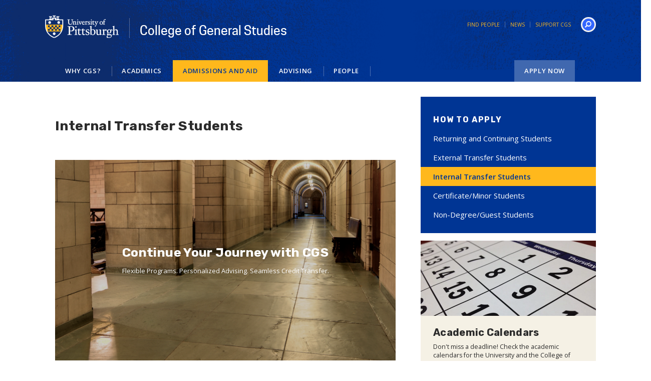

--- FILE ---
content_type: text/css
request_url: https://www.cgs.pitt.edu/sites/default/files/less/a5rK6RPtcGvgQtGTKu1bDJncvW6yQI3TQvXduITV_D8/sites/all/themes/pitt_theme/less/style.XcVzbo5GbrB4v7QVES377fts6uudS0o0YbaMpBamvPg.css?t2b3g5
body_size: 56680
content:
@import url('https://fonts.googleapis.com/css?family=Roboto:100,300,400,700|Roboto+Condensed:300,400,700');
@import url('https://fonts.googleapis.com/css?family=Roboto:100,300,400,700|Roboto+Condensed:300,400,700');
@import url('https://fonts.googleapis.com/css?family=Open+Sans:400,600,700|Rubik:700&display=swap');
.body-size-plus5 {
  font-size: 36px;
  font-size: 3.6rem;
}
.body-size-plus4 {
  font-size: 30px;
  font-size: 3.0rem;
}
.body-size-plus3 {
  font-size: 25px;
  font-size: 2.5rem;
}
.body-size-plus2 {
  font-size: 22px;
  font-size: 2.2rem;
}
.body-size-plus {
  font-size: 18px;
  font-size: 1.8rem;
  font-weight: 400;
}
.body-size {
  font-size: 15px;
  font-size: 1.5rem;
  font-weight: 400;
}
.body-size-minus {
  font-size: 12px;
  font-size: 1.25rem;
}
.body-size-minus2 {
  font-size: 10px;
  font-size: 1.0rem;
}
.display {
  font-family: "Rubik", 'Helvetica', Arial, sans-serif;
  font-weight: 300;
  text-transform: uppercase;
  letter-spacing: 0.025em;
}
.readmore {
  font-weight: 300;
  letter-spacing: 0.025em;
  font-family: "Rubik", 'Helvetica', Arial, sans-serif;
  font-weight: 700;
  text-transform: uppercase;
  letter-spacing: 0.15em;
  font-size: 12px;
  font-size: 1.25rem;
  color: #fff;
  background: #3366ff;
  padding: 2px 8px;
  display: inline-block;
}
.readmore:hover {
  color: #b2ccfc;
  text-decoration: none;
}
/*! normalize.css v3.0.0 | MIT License | git.io/normalize */
html {
  font-family: sans-serif;
  -ms-text-size-adjust: 100%;
  -webkit-text-size-adjust: 100%;
}
body {
  margin: 0;
}
article,
aside,
details,
figcaption,
figure,
footer,
header,
hgroup,
main,
nav,
section,
summary {
  display: block;
}
audio,
canvas,
progress,
video {
  display: inline-block;
  vertical-align: baseline;
}
audio:not([controls]) {
  display: none;
  height: 0;
}
[hidden],
template {
  display: none;
}
a {
  background: transparent;
}
a:active,
a:hover {
  outline: 0;
}
abbr[title] {
  border-bottom: 1px dotted;
}
b,
strong {
  font-weight: bold;
}
dfn {
  font-style: italic;
}
h1 {
  font-size: 2em;
  margin: 0.67em 0;
}
mark {
  background: #ff0;
  color: #000;
}
small {
  font-size: 80%;
}
sub,
sup {
  font-size: 75%;
  line-height: 0;
  position: relative;
  vertical-align: baseline;
}
sup {
  top: -0.5em;
}
sub {
  bottom: -0.25em;
}
img {
  border: 0;
}
svg:not(:root) {
  overflow: hidden;
}
figure {
  margin: 1em 40px;
}
hr {
  -moz-box-sizing: content-box;
  box-sizing: content-box;
  height: 0;
}
pre {
  overflow: auto;
}
code,
kbd,
pre,
samp {
  font-family: monospace, monospace;
  font-size: 1em;
}
button,
input,
optgroup,
select,
textarea {
  color: inherit;
  font: inherit;
  margin: 0;
}
button {
  overflow: visible;
}
button,
select {
  text-transform: none;
}
button,
html input[type="button"],
input[type="reset"],
input[type="submit"] {
  -webkit-appearance: button;
  cursor: pointer;
}
button[disabled],
html input[disabled] {
  cursor: default;
}
button::-moz-focus-inner,
input::-moz-focus-inner {
  border: 0;
  padding: 0;
}
input {
  line-height: normal;
}
input[type="checkbox"],
input[type="radio"] {
  box-sizing: border-box;
  padding: 0;
}
input[type="number"]::-webkit-inner-spin-button,
input[type="number"]::-webkit-outer-spin-button {
  height: auto;
}
input[type="search"] {
  -webkit-appearance: textfield;
  -moz-box-sizing: content-box;
  -webkit-box-sizing: content-box;
  box-sizing: content-box;
}
input[type="search"]::-webkit-search-cancel-button,
input[type="search"]::-webkit-search-decoration {
  -webkit-appearance: none;
}
fieldset {
  border: 1px solid #c0c0c0;
  margin: 0 2px;
  padding: 0.35em 0.625em 0.75em;
}
legend {
  border: 0;
  padding: 0;
}
textarea {
  overflow: auto;
}
optgroup {
  font-weight: bold;
}
table {
  border-collapse: collapse;
  border-spacing: 0;
}
td,
th {
  padding: 0;
}
@media print {
  * {
    text-shadow: none !important;
    color: #000 !important;
    background: transparent !important;
    box-shadow: none !important;
  }
  a,
  a:visited {
    text-decoration: underline;
  }
  a[href]:after {
    content: " (" attr(href) ")";
  }
  abbr[title]:after {
    content: " (" attr(title) ")";
  }
  a[href^="javascript:"]:after,
  a[href^="#"]:after {
    content: "";
  }
  pre,
  blockquote {
    border: 1px solid #999;
    page-break-inside: avoid;
  }
  thead {
    display: table-header-group;
  }
  tr,
  img {
    page-break-inside: avoid;
  }
  img {
    max-width: 100% !important;
  }
  p,
  h2,
  h3 {
    orphans: 3;
    widows: 3;
  }
  h2,
  h3 {
    page-break-after: avoid;
  }
  select {
    background: #fff !important;
  }
  .navbar {
    display: none;
  }
  .table td,
  .table th {
    background-color: #fff !important;
  }
  .btn > .caret,
  .dropup > .btn > .caret {
    border-top-color: #000 !important;
  }
  .label {
    border: 1px solid #000;
  }
  .table {
    border-collapse: collapse !important;
  }
  .table-bordered th,
  .table-bordered td {
    border: 1px solid #ddd !important;
  }
}
* {
  -webkit-box-sizing: border-box;
  -moz-box-sizing: border-box;
  box-sizing: border-box;
}
*:before,
*:after {
  -webkit-box-sizing: border-box;
  -moz-box-sizing: border-box;
  box-sizing: border-box;
}
html {
  font-size: 62.5%;
  -webkit-tap-highlight-color: rgba(0, 0, 0, 0);
}
body {
  font-family: "Open Sans", "Helvetica Neue", Helvetica, Arial, sans-serif;
  font-size: 16px;
  line-height: 1.42857143;
  color: #003594;
  background-color: #ffffff;
}
input,
button,
select,
textarea {
  font-family: inherit;
  font-size: inherit;
  line-height: inherit;
}
a {
  color: #3366ff;
  text-decoration: none;
}
a:hover,
a:focus {
  color: #0039e5;
  text-decoration: underline;
}
a:focus {
  outline: thin dotted;
  outline: 5px auto -webkit-focus-ring-color;
  outline-offset: -2px;
}
figure {
  margin: 0;
}
img {
  vertical-align: middle;
}
.img-responsive,
.thumbnail > img,
.thumbnail a > img,
.carousel-inner > .item > img,
.carousel-inner > .item > a > img {
  display: block;
  max-width: 100%;
  height: auto;
}
.img-rounded {
  border-radius: 6px;
}
.img-thumbnail {
  padding: 4px;
  line-height: 1.42857143;
  background-color: #ffffff;
  border: 1px solid #dddddd;
  border-radius: 4px;
  -webkit-transition: all 0.2s ease-in-out;
  transition: all 0.2s ease-in-out;
  display: inline-block;
  max-width: 100%;
  height: auto;
}
.img-circle {
  border-radius: 50%;
}
hr {
  margin-top: 22px;
  margin-bottom: 22px;
  border: 0;
  border-top: 1px solid #eaeaea;
}
.sr-only {
  position: absolute;
  width: 1px;
  height: 1px;
  margin: -1px;
  padding: 0;
  overflow: hidden;
  clip: rect(0, 0, 0, 0);
  border: 0;
}
h1,
h2,
h3,
h4,
h5,
h6,
.h1,
.h2,
.h3,
.h4,
.h5,
.h6 {
  font-family: inherit;
  font-weight: 500;
  line-height: 1.1;
  color: inherit;
}
h1 small,
h2 small,
h3 small,
h4 small,
h5 small,
h6 small,
.h1 small,
.h2 small,
.h3 small,
.h4 small,
.h5 small,
.h6 small,
h1 .small,
h2 .small,
h3 .small,
h4 .small,
h5 .small,
h6 .small,
.h1 .small,
.h2 .small,
.h3 .small,
.h4 .small,
.h5 .small,
.h6 .small {
  font-weight: normal;
  line-height: 1;
  color: #f2f2f2;
}
h1,
.h1,
h2,
.h2,
h3,
.h3 {
  margin-top: 22px;
  margin-bottom: 11px;
}
h1 small,
.h1 small,
h2 small,
.h2 small,
h3 small,
.h3 small,
h1 .small,
.h1 .small,
h2 .small,
.h2 .small,
h3 .small,
.h3 .small {
  font-size: 65%;
}
h4,
.h4,
h5,
.h5,
h6,
.h6 {
  margin-top: 11px;
  margin-bottom: 11px;
}
h4 small,
.h4 small,
h5 small,
.h5 small,
h6 small,
.h6 small,
h4 .small,
.h4 .small,
h5 .small,
.h5 .small,
h6 .small,
.h6 .small {
  font-size: 75%;
}
h1,
.h1 {
  font-size: 40px;
}
h2,
.h2 {
  font-size: 28px;
}
h3,
.h3 {
  font-size: 22px;
}
h4,
.h4 {
  font-size: 20px;
}
h5,
.h5 {
  font-size: 16px;
}
h6,
.h6 {
  font-size: 12px;
}
p {
  margin: 0 0 11px;
}
.lead {
  margin-bottom: 22px;
  font-size: 18px;
  font-weight: 200;
  line-height: 1.4;
}
@media (min-width: 768px) {
  .lead {
    font-size: 24px;
  }
}
small,
.small {
  font-size: 85%;
}
cite {
  font-style: normal;
}
.text-left {
  text-align: left;
}
.text-right {
  text-align: right;
}
.text-center {
  text-align: center;
}
.text-justify {
  text-align: justify;
}
.text-muted {
  color: #f2f2f2;
}
.text-primary {
  color: #003594;
}
a.text-primary:hover {
  color: #002361;
}
.text-success {
  color: #3c763d;
}
a.text-success:hover {
  color: #2b542c;
}
.text-info {
  color: #31708f;
}
a.text-info:hover {
  color: #245269;
}
.text-warning {
  color: #8a6d3b;
}
a.text-warning:hover {
  color: #66512c;
}
.text-danger {
  color: #a94442;
}
a.text-danger:hover {
  color: #843534;
}
.bg-primary {
  color: #fff;
  background-color: #003594;
}
a.bg-primary:hover {
  background-color: #002361;
}
.bg-success {
  background-color: #dff0d8;
}
a.bg-success:hover {
  background-color: #c1e2b3;
}
.bg-info {
  background-color: #d9edf7;
}
a.bg-info:hover {
  background-color: #afd9ee;
}
.bg-warning {
  background-color: #fcf8e3;
}
a.bg-warning:hover {
  background-color: #f7ecb5;
}
.bg-danger {
  background-color: #f2dede;
}
a.bg-danger:hover {
  background-color: #e4b9b9;
}
.page-header {
  padding-bottom: 10px;
  margin: 44px 0 22px;
  border-bottom: 1px solid #eaeaea;
}
ul,
ol {
  margin-top: 0;
  margin-bottom: 11px;
}
ul ul,
ol ul,
ul ol,
ol ol {
  margin-bottom: 0;
}
.list-unstyled {
  padding-left: 0;
  list-style: none;
}
.list-inline {
  padding-left: 0;
  list-style: none;
  margin-left: -5px;
}
.list-inline > li {
  display: inline-block;
  padding-left: 5px;
  padding-right: 5px;
}
dl {
  margin-top: 0;
  margin-bottom: 22px;
}
dt,
dd {
  line-height: 1.42857143;
}
dt {
  font-weight: bold;
}
dd {
  margin-left: 0;
}
@media (min-width: 992px) {
  .dl-horizontal dt {
    float: left;
    width: 160px;
    clear: left;
    text-align: right;
    overflow: hidden;
    text-overflow: ellipsis;
    white-space: nowrap;
  }
  .dl-horizontal dd {
    margin-left: 180px;
  }
}
abbr[title],
abbr[data-original-title] {
  cursor: help;
  border-bottom: 1px dotted #f2f2f2;
}
.initialism {
  font-size: 90%;
  text-transform: uppercase;
}
blockquote {
  padding: 11px 22px;
  margin: 0 0 22px;
  font-size: 20px;
  border-left: 5px solid #eaeaea;
}
blockquote p:last-child,
blockquote ul:last-child,
blockquote ol:last-child {
  margin-bottom: 0;
}
blockquote footer,
blockquote small,
blockquote .small {
  display: block;
  font-size: 80%;
  line-height: 1.42857143;
  color: #f2f2f2;
}
blockquote footer:before,
blockquote small:before,
blockquote .small:before {
  content: '\2014 \00A0';
}
.blockquote-reverse,
blockquote.pull-right {
  padding-right: 15px;
  padding-left: 0;
  border-right: 5px solid #eaeaea;
  border-left: 0;
  text-align: right;
}
.blockquote-reverse footer:before,
blockquote.pull-right footer:before,
.blockquote-reverse small:before,
blockquote.pull-right small:before,
.blockquote-reverse .small:before,
blockquote.pull-right .small:before {
  content: '';
}
.blockquote-reverse footer:after,
blockquote.pull-right footer:after,
.blockquote-reverse small:after,
blockquote.pull-right small:after,
.blockquote-reverse .small:after,
blockquote.pull-right .small:after {
  content: '\00A0 \2014';
}
blockquote:before,
blockquote:after {
  content: "";
}
address {
  margin-bottom: 22px;
  font-style: normal;
  line-height: 1.42857143;
}
code,
kbd,
pre,
samp {
  font-family: Menlo, Monaco, Consolas, "Courier New", monospace;
}
code {
  padding: 2px 4px;
  font-size: 90%;
  color: #c7254e;
  background-color: #f9f2f4;
  white-space: nowrap;
  border-radius: 4px;
}
kbd {
  padding: 2px 4px;
  font-size: 90%;
  color: #ffffff;
  background-color: #333333;
  border-radius: 3px;
  box-shadow: inset 0 -1px 0 rgba(0, 0, 0, 0.25);
}
pre {
  display: block;
  padding: 10.5px;
  margin: 0 0 11px;
  font-size: 15px;
  line-height: 1.42857143;
  word-break: break-all;
  word-wrap: break-word;
  color: #2b2b2b;
  background-color: #f5f5f5;
  border: 1px solid #cccccc;
  border-radius: 4px;
}
pre code {
  padding: 0;
  font-size: inherit;
  color: inherit;
  white-space: pre-wrap;
  background-color: transparent;
  border-radius: 0;
}
.pre-scrollable {
  max-height: 340px;
  overflow-y: scroll;
}
.container {
  margin-right: auto;
  margin-left: auto;
  padding-left: 20px;
  padding-right: 20px;
}
@media (min-width: 768px) {
  .container {
    width: 760px;
  }
}
@media (min-width: 992px) {
  .container {
    width: 980px;
  }
}
@media (min-width: 1200px) {
  .container {
    width: 1140px;
  }
}
.container-fluid {
  margin-right: auto;
  margin-left: auto;
  padding-left: 20px;
  padding-right: 20px;
}
.row {
  margin-left: -20px;
  margin-right: -20px;
}
.col-xs-1, .col-sm-1, .col-md-1, .col-lg-1, .col-xs-2, .col-sm-2, .col-md-2, .col-lg-2, .col-xs-3, .col-sm-3, .col-md-3, .col-lg-3, .col-xs-4, .col-sm-4, .col-md-4, .col-lg-4, .col-xs-5, .col-sm-5, .col-md-5, .col-lg-5, .col-xs-6, .col-sm-6, .col-md-6, .col-lg-6, .col-xs-7, .col-sm-7, .col-md-7, .col-lg-7, .col-xs-8, .col-sm-8, .col-md-8, .col-lg-8, .col-xs-9, .col-sm-9, .col-md-9, .col-lg-9, .col-xs-10, .col-sm-10, .col-md-10, .col-lg-10, .col-xs-11, .col-sm-11, .col-md-11, .col-lg-11, .col-xs-12, .col-sm-12, .col-md-12, .col-lg-12 {
  position: relative;
  min-height: 1px;
  padding-left: 20px;
  padding-right: 20px;
}
.col-xs-1, .col-xs-2, .col-xs-3, .col-xs-4, .col-xs-5, .col-xs-6, .col-xs-7, .col-xs-8, .col-xs-9, .col-xs-10, .col-xs-11, .col-xs-12 {
  float: left;
}
.col-xs-12 {
  width: 100%;
}
.col-xs-11 {
  width: 91.66666667%;
}
.col-xs-10 {
  width: 83.33333333%;
}
.col-xs-9 {
  width: 75%;
}
.col-xs-8 {
  width: 66.66666667%;
}
.col-xs-7 {
  width: 58.33333333%;
}
.col-xs-6 {
  width: 50%;
}
.col-xs-5 {
  width: 41.66666667%;
}
.col-xs-4 {
  width: 33.33333333%;
}
.col-xs-3 {
  width: 25%;
}
.col-xs-2 {
  width: 16.66666667%;
}
.col-xs-1 {
  width: 8.33333333%;
}
.col-xs-pull-12 {
  right: 100%;
}
.col-xs-pull-11 {
  right: 91.66666667%;
}
.col-xs-pull-10 {
  right: 83.33333333%;
}
.col-xs-pull-9 {
  right: 75%;
}
.col-xs-pull-8 {
  right: 66.66666667%;
}
.col-xs-pull-7 {
  right: 58.33333333%;
}
.col-xs-pull-6 {
  right: 50%;
}
.col-xs-pull-5 {
  right: 41.66666667%;
}
.col-xs-pull-4 {
  right: 33.33333333%;
}
.col-xs-pull-3 {
  right: 25%;
}
.col-xs-pull-2 {
  right: 16.66666667%;
}
.col-xs-pull-1 {
  right: 8.33333333%;
}
.col-xs-pull-0 {
  right: 0%;
}
.col-xs-push-12 {
  left: 100%;
}
.col-xs-push-11 {
  left: 91.66666667%;
}
.col-xs-push-10 {
  left: 83.33333333%;
}
.col-xs-push-9 {
  left: 75%;
}
.col-xs-push-8 {
  left: 66.66666667%;
}
.col-xs-push-7 {
  left: 58.33333333%;
}
.col-xs-push-6 {
  left: 50%;
}
.col-xs-push-5 {
  left: 41.66666667%;
}
.col-xs-push-4 {
  left: 33.33333333%;
}
.col-xs-push-3 {
  left: 25%;
}
.col-xs-push-2 {
  left: 16.66666667%;
}
.col-xs-push-1 {
  left: 8.33333333%;
}
.col-xs-push-0 {
  left: 0%;
}
.col-xs-offset-12 {
  margin-left: 100%;
}
.col-xs-offset-11 {
  margin-left: 91.66666667%;
}
.col-xs-offset-10 {
  margin-left: 83.33333333%;
}
.col-xs-offset-9 {
  margin-left: 75%;
}
.col-xs-offset-8 {
  margin-left: 66.66666667%;
}
.col-xs-offset-7 {
  margin-left: 58.33333333%;
}
.col-xs-offset-6 {
  margin-left: 50%;
}
.col-xs-offset-5 {
  margin-left: 41.66666667%;
}
.col-xs-offset-4 {
  margin-left: 33.33333333%;
}
.col-xs-offset-3 {
  margin-left: 25%;
}
.col-xs-offset-2 {
  margin-left: 16.66666667%;
}
.col-xs-offset-1 {
  margin-left: 8.33333333%;
}
.col-xs-offset-0 {
  margin-left: 0%;
}
@media (min-width: 768px) {
  .col-sm-1, .col-sm-2, .col-sm-3, .col-sm-4, .col-sm-5, .col-sm-6, .col-sm-7, .col-sm-8, .col-sm-9, .col-sm-10, .col-sm-11, .col-sm-12 {
    float: left;
  }
  .col-sm-12 {
    width: 100%;
  }
  .col-sm-11 {
    width: 91.66666667%;
  }
  .col-sm-10 {
    width: 83.33333333%;
  }
  .col-sm-9 {
    width: 75%;
  }
  .col-sm-8 {
    width: 66.66666667%;
  }
  .col-sm-7 {
    width: 58.33333333%;
  }
  .col-sm-6 {
    width: 50%;
  }
  .col-sm-5 {
    width: 41.66666667%;
  }
  .col-sm-4 {
    width: 33.33333333%;
  }
  .col-sm-3 {
    width: 25%;
  }
  .col-sm-2 {
    width: 16.66666667%;
  }
  .col-sm-1 {
    width: 8.33333333%;
  }
  .col-sm-pull-12 {
    right: 100%;
  }
  .col-sm-pull-11 {
    right: 91.66666667%;
  }
  .col-sm-pull-10 {
    right: 83.33333333%;
  }
  .col-sm-pull-9 {
    right: 75%;
  }
  .col-sm-pull-8 {
    right: 66.66666667%;
  }
  .col-sm-pull-7 {
    right: 58.33333333%;
  }
  .col-sm-pull-6 {
    right: 50%;
  }
  .col-sm-pull-5 {
    right: 41.66666667%;
  }
  .col-sm-pull-4 {
    right: 33.33333333%;
  }
  .col-sm-pull-3 {
    right: 25%;
  }
  .col-sm-pull-2 {
    right: 16.66666667%;
  }
  .col-sm-pull-1 {
    right: 8.33333333%;
  }
  .col-sm-pull-0 {
    right: 0%;
  }
  .col-sm-push-12 {
    left: 100%;
  }
  .col-sm-push-11 {
    left: 91.66666667%;
  }
  .col-sm-push-10 {
    left: 83.33333333%;
  }
  .col-sm-push-9 {
    left: 75%;
  }
  .col-sm-push-8 {
    left: 66.66666667%;
  }
  .col-sm-push-7 {
    left: 58.33333333%;
  }
  .col-sm-push-6 {
    left: 50%;
  }
  .col-sm-push-5 {
    left: 41.66666667%;
  }
  .col-sm-push-4 {
    left: 33.33333333%;
  }
  .col-sm-push-3 {
    left: 25%;
  }
  .col-sm-push-2 {
    left: 16.66666667%;
  }
  .col-sm-push-1 {
    left: 8.33333333%;
  }
  .col-sm-push-0 {
    left: 0%;
  }
  .col-sm-offset-12 {
    margin-left: 100%;
  }
  .col-sm-offset-11 {
    margin-left: 91.66666667%;
  }
  .col-sm-offset-10 {
    margin-left: 83.33333333%;
  }
  .col-sm-offset-9 {
    margin-left: 75%;
  }
  .col-sm-offset-8 {
    margin-left: 66.66666667%;
  }
  .col-sm-offset-7 {
    margin-left: 58.33333333%;
  }
  .col-sm-offset-6 {
    margin-left: 50%;
  }
  .col-sm-offset-5 {
    margin-left: 41.66666667%;
  }
  .col-sm-offset-4 {
    margin-left: 33.33333333%;
  }
  .col-sm-offset-3 {
    margin-left: 25%;
  }
  .col-sm-offset-2 {
    margin-left: 16.66666667%;
  }
  .col-sm-offset-1 {
    margin-left: 8.33333333%;
  }
  .col-sm-offset-0 {
    margin-left: 0%;
  }
}
@media (min-width: 992px) {
  .col-md-1, .col-md-2, .col-md-3, .col-md-4, .col-md-5, .col-md-6, .col-md-7, .col-md-8, .col-md-9, .col-md-10, .col-md-11, .col-md-12 {
    float: left;
  }
  .col-md-12 {
    width: 100%;
  }
  .col-md-11 {
    width: 91.66666667%;
  }
  .col-md-10 {
    width: 83.33333333%;
  }
  .col-md-9 {
    width: 75%;
  }
  .col-md-8 {
    width: 66.66666667%;
  }
  .col-md-7 {
    width: 58.33333333%;
  }
  .col-md-6 {
    width: 50%;
  }
  .col-md-5 {
    width: 41.66666667%;
  }
  .col-md-4 {
    width: 33.33333333%;
  }
  .col-md-3 {
    width: 25%;
  }
  .col-md-2 {
    width: 16.66666667%;
  }
  .col-md-1 {
    width: 8.33333333%;
  }
  .col-md-pull-12 {
    right: 100%;
  }
  .col-md-pull-11 {
    right: 91.66666667%;
  }
  .col-md-pull-10 {
    right: 83.33333333%;
  }
  .col-md-pull-9 {
    right: 75%;
  }
  .col-md-pull-8 {
    right: 66.66666667%;
  }
  .col-md-pull-7 {
    right: 58.33333333%;
  }
  .col-md-pull-6 {
    right: 50%;
  }
  .col-md-pull-5 {
    right: 41.66666667%;
  }
  .col-md-pull-4 {
    right: 33.33333333%;
  }
  .col-md-pull-3 {
    right: 25%;
  }
  .col-md-pull-2 {
    right: 16.66666667%;
  }
  .col-md-pull-1 {
    right: 8.33333333%;
  }
  .col-md-pull-0 {
    right: 0%;
  }
  .col-md-push-12 {
    left: 100%;
  }
  .col-md-push-11 {
    left: 91.66666667%;
  }
  .col-md-push-10 {
    left: 83.33333333%;
  }
  .col-md-push-9 {
    left: 75%;
  }
  .col-md-push-8 {
    left: 66.66666667%;
  }
  .col-md-push-7 {
    left: 58.33333333%;
  }
  .col-md-push-6 {
    left: 50%;
  }
  .col-md-push-5 {
    left: 41.66666667%;
  }
  .col-md-push-4 {
    left: 33.33333333%;
  }
  .col-md-push-3 {
    left: 25%;
  }
  .col-md-push-2 {
    left: 16.66666667%;
  }
  .col-md-push-1 {
    left: 8.33333333%;
  }
  .col-md-push-0 {
    left: 0%;
  }
  .col-md-offset-12 {
    margin-left: 100%;
  }
  .col-md-offset-11 {
    margin-left: 91.66666667%;
  }
  .col-md-offset-10 {
    margin-left: 83.33333333%;
  }
  .col-md-offset-9 {
    margin-left: 75%;
  }
  .col-md-offset-8 {
    margin-left: 66.66666667%;
  }
  .col-md-offset-7 {
    margin-left: 58.33333333%;
  }
  .col-md-offset-6 {
    margin-left: 50%;
  }
  .col-md-offset-5 {
    margin-left: 41.66666667%;
  }
  .col-md-offset-4 {
    margin-left: 33.33333333%;
  }
  .col-md-offset-3 {
    margin-left: 25%;
  }
  .col-md-offset-2 {
    margin-left: 16.66666667%;
  }
  .col-md-offset-1 {
    margin-left: 8.33333333%;
  }
  .col-md-offset-0 {
    margin-left: 0%;
  }
}
@media (min-width: 1200px) {
  .col-lg-1, .col-lg-2, .col-lg-3, .col-lg-4, .col-lg-5, .col-lg-6, .col-lg-7, .col-lg-8, .col-lg-9, .col-lg-10, .col-lg-11, .col-lg-12 {
    float: left;
  }
  .col-lg-12 {
    width: 100%;
  }
  .col-lg-11 {
    width: 91.66666667%;
  }
  .col-lg-10 {
    width: 83.33333333%;
  }
  .col-lg-9 {
    width: 75%;
  }
  .col-lg-8 {
    width: 66.66666667%;
  }
  .col-lg-7 {
    width: 58.33333333%;
  }
  .col-lg-6 {
    width: 50%;
  }
  .col-lg-5 {
    width: 41.66666667%;
  }
  .col-lg-4 {
    width: 33.33333333%;
  }
  .col-lg-3 {
    width: 25%;
  }
  .col-lg-2 {
    width: 16.66666667%;
  }
  .col-lg-1 {
    width: 8.33333333%;
  }
  .col-lg-pull-12 {
    right: 100%;
  }
  .col-lg-pull-11 {
    right: 91.66666667%;
  }
  .col-lg-pull-10 {
    right: 83.33333333%;
  }
  .col-lg-pull-9 {
    right: 75%;
  }
  .col-lg-pull-8 {
    right: 66.66666667%;
  }
  .col-lg-pull-7 {
    right: 58.33333333%;
  }
  .col-lg-pull-6 {
    right: 50%;
  }
  .col-lg-pull-5 {
    right: 41.66666667%;
  }
  .col-lg-pull-4 {
    right: 33.33333333%;
  }
  .col-lg-pull-3 {
    right: 25%;
  }
  .col-lg-pull-2 {
    right: 16.66666667%;
  }
  .col-lg-pull-1 {
    right: 8.33333333%;
  }
  .col-lg-pull-0 {
    right: 0%;
  }
  .col-lg-push-12 {
    left: 100%;
  }
  .col-lg-push-11 {
    left: 91.66666667%;
  }
  .col-lg-push-10 {
    left: 83.33333333%;
  }
  .col-lg-push-9 {
    left: 75%;
  }
  .col-lg-push-8 {
    left: 66.66666667%;
  }
  .col-lg-push-7 {
    left: 58.33333333%;
  }
  .col-lg-push-6 {
    left: 50%;
  }
  .col-lg-push-5 {
    left: 41.66666667%;
  }
  .col-lg-push-4 {
    left: 33.33333333%;
  }
  .col-lg-push-3 {
    left: 25%;
  }
  .col-lg-push-2 {
    left: 16.66666667%;
  }
  .col-lg-push-1 {
    left: 8.33333333%;
  }
  .col-lg-push-0 {
    left: 0%;
  }
  .col-lg-offset-12 {
    margin-left: 100%;
  }
  .col-lg-offset-11 {
    margin-left: 91.66666667%;
  }
  .col-lg-offset-10 {
    margin-left: 83.33333333%;
  }
  .col-lg-offset-9 {
    margin-left: 75%;
  }
  .col-lg-offset-8 {
    margin-left: 66.66666667%;
  }
  .col-lg-offset-7 {
    margin-left: 58.33333333%;
  }
  .col-lg-offset-6 {
    margin-left: 50%;
  }
  .col-lg-offset-5 {
    margin-left: 41.66666667%;
  }
  .col-lg-offset-4 {
    margin-left: 33.33333333%;
  }
  .col-lg-offset-3 {
    margin-left: 25%;
  }
  .col-lg-offset-2 {
    margin-left: 16.66666667%;
  }
  .col-lg-offset-1 {
    margin-left: 8.33333333%;
  }
  .col-lg-offset-0 {
    margin-left: 0%;
  }
}
table {
  max-width: 100%;
  background-color: transparent;
}
th {
  text-align: left;
}
.table {
  width: 100%;
  margin-bottom: 22px;
}
.table > thead > tr > th,
.table > tbody > tr > th,
.table > tfoot > tr > th,
.table > thead > tr > td,
.table > tbody > tr > td,
.table > tfoot > tr > td {
  padding: 8px;
  line-height: 1.42857143;
  vertical-align: top;
  border-top: 1px solid #dddddd;
}
.table > thead > tr > th {
  vertical-align: bottom;
  border-bottom: 2px solid #dddddd;
}
.table > caption + thead > tr:first-child > th,
.table > colgroup + thead > tr:first-child > th,
.table > thead:first-child > tr:first-child > th,
.table > caption + thead > tr:first-child > td,
.table > colgroup + thead > tr:first-child > td,
.table > thead:first-child > tr:first-child > td {
  border-top: 0;
}
.table > tbody + tbody {
  border-top: 2px solid #dddddd;
}
.table .table {
  background-color: #ffffff;
}
.table-condensed > thead > tr > th,
.table-condensed > tbody > tr > th,
.table-condensed > tfoot > tr > th,
.table-condensed > thead > tr > td,
.table-condensed > tbody > tr > td,
.table-condensed > tfoot > tr > td {
  padding: 5px;
}
.table-bordered {
  border: 1px solid #dddddd;
}
.table-bordered > thead > tr > th,
.table-bordered > tbody > tr > th,
.table-bordered > tfoot > tr > th,
.table-bordered > thead > tr > td,
.table-bordered > tbody > tr > td,
.table-bordered > tfoot > tr > td {
  border: 1px solid #dddddd;
}
.table-bordered > thead > tr > th,
.table-bordered > thead > tr > td {
  border-bottom-width: 2px;
}
.table-striped > tbody > tr:nth-child(odd) > td,
.table-striped > tbody > tr:nth-child(odd) > th {
  background-color: #f9f9f9;
}
.table-hover > tbody > tr:hover > td,
.table-hover > tbody > tr:hover > th {
  background-color: #f5f5f5;
}
table col[class*="col-"] {
  position: static;
  float: none;
  display: table-column;
}
table td[class*="col-"],
table th[class*="col-"] {
  position: static;
  float: none;
  display: table-cell;
}
.table > thead > tr > td.active,
.table > tbody > tr > td.active,
.table > tfoot > tr > td.active,
.table > thead > tr > th.active,
.table > tbody > tr > th.active,
.table > tfoot > tr > th.active,
.table > thead > tr.active > td,
.table > tbody > tr.active > td,
.table > tfoot > tr.active > td,
.table > thead > tr.active > th,
.table > tbody > tr.active > th,
.table > tfoot > tr.active > th {
  background-color: #f5f5f5;
}
.table-hover > tbody > tr > td.active:hover,
.table-hover > tbody > tr > th.active:hover,
.table-hover > tbody > tr.active:hover > td,
.table-hover > tbody > tr.active:hover > th {
  background-color: #e8e8e8;
}
.table > thead > tr > td.success,
.table > tbody > tr > td.success,
.table > tfoot > tr > td.success,
.table > thead > tr > th.success,
.table > tbody > tr > th.success,
.table > tfoot > tr > th.success,
.table > thead > tr.success > td,
.table > tbody > tr.success > td,
.table > tfoot > tr.success > td,
.table > thead > tr.success > th,
.table > tbody > tr.success > th,
.table > tfoot > tr.success > th {
  background-color: #dff0d8;
}
.table-hover > tbody > tr > td.success:hover,
.table-hover > tbody > tr > th.success:hover,
.table-hover > tbody > tr.success:hover > td,
.table-hover > tbody > tr.success:hover > th {
  background-color: #d0e9c6;
}
.table > thead > tr > td.info,
.table > tbody > tr > td.info,
.table > tfoot > tr > td.info,
.table > thead > tr > th.info,
.table > tbody > tr > th.info,
.table > tfoot > tr > th.info,
.table > thead > tr.info > td,
.table > tbody > tr.info > td,
.table > tfoot > tr.info > td,
.table > thead > tr.info > th,
.table > tbody > tr.info > th,
.table > tfoot > tr.info > th {
  background-color: #d9edf7;
}
.table-hover > tbody > tr > td.info:hover,
.table-hover > tbody > tr > th.info:hover,
.table-hover > tbody > tr.info:hover > td,
.table-hover > tbody > tr.info:hover > th {
  background-color: #c4e3f3;
}
.table > thead > tr > td.warning,
.table > tbody > tr > td.warning,
.table > tfoot > tr > td.warning,
.table > thead > tr > th.warning,
.table > tbody > tr > th.warning,
.table > tfoot > tr > th.warning,
.table > thead > tr.warning > td,
.table > tbody > tr.warning > td,
.table > tfoot > tr.warning > td,
.table > thead > tr.warning > th,
.table > tbody > tr.warning > th,
.table > tfoot > tr.warning > th {
  background-color: #fcf8e3;
}
.table-hover > tbody > tr > td.warning:hover,
.table-hover > tbody > tr > th.warning:hover,
.table-hover > tbody > tr.warning:hover > td,
.table-hover > tbody > tr.warning:hover > th {
  background-color: #faf2cc;
}
.table > thead > tr > td.danger,
.table > tbody > tr > td.danger,
.table > tfoot > tr > td.danger,
.table > thead > tr > th.danger,
.table > tbody > tr > th.danger,
.table > tfoot > tr > th.danger,
.table > thead > tr.danger > td,
.table > tbody > tr.danger > td,
.table > tfoot > tr.danger > td,
.table > thead > tr.danger > th,
.table > tbody > tr.danger > th,
.table > tfoot > tr.danger > th {
  background-color: #f2dede;
}
.table-hover > tbody > tr > td.danger:hover,
.table-hover > tbody > tr > th.danger:hover,
.table-hover > tbody > tr.danger:hover > td,
.table-hover > tbody > tr.danger:hover > th {
  background-color: #ebcccc;
}
@media (max-width: 767px) {
  .table-responsive {
    width: 100%;
    margin-bottom: 16.5px;
    overflow-y: hidden;
    overflow-x: scroll;
    -ms-overflow-style: -ms-autohiding-scrollbar;
    border: 1px solid #dddddd;
    -webkit-overflow-scrolling: touch;
  }
  .table-responsive > .table {
    margin-bottom: 0;
  }
  .table-responsive > .table > thead > tr > th,
  .table-responsive > .table > tbody > tr > th,
  .table-responsive > .table > tfoot > tr > th,
  .table-responsive > .table > thead > tr > td,
  .table-responsive > .table > tbody > tr > td,
  .table-responsive > .table > tfoot > tr > td {
    white-space: nowrap;
  }
  .table-responsive > .table-bordered {
    border: 0;
  }
  .table-responsive > .table-bordered > thead > tr > th:first-child,
  .table-responsive > .table-bordered > tbody > tr > th:first-child,
  .table-responsive > .table-bordered > tfoot > tr > th:first-child,
  .table-responsive > .table-bordered > thead > tr > td:first-child,
  .table-responsive > .table-bordered > tbody > tr > td:first-child,
  .table-responsive > .table-bordered > tfoot > tr > td:first-child {
    border-left: 0;
  }
  .table-responsive > .table-bordered > thead > tr > th:last-child,
  .table-responsive > .table-bordered > tbody > tr > th:last-child,
  .table-responsive > .table-bordered > tfoot > tr > th:last-child,
  .table-responsive > .table-bordered > thead > tr > td:last-child,
  .table-responsive > .table-bordered > tbody > tr > td:last-child,
  .table-responsive > .table-bordered > tfoot > tr > td:last-child {
    border-right: 0;
  }
  .table-responsive > .table-bordered > tbody > tr:last-child > th,
  .table-responsive > .table-bordered > tfoot > tr:last-child > th,
  .table-responsive > .table-bordered > tbody > tr:last-child > td,
  .table-responsive > .table-bordered > tfoot > tr:last-child > td {
    border-bottom: 0;
  }
}
fieldset {
  padding: 0;
  margin: 0;
  border: 0;
  min-width: 0;
}
legend {
  display: block;
  width: 100%;
  padding: 0;
  margin-bottom: 22px;
  font-size: 24px;
  line-height: inherit;
  color: #2b2b2b;
  border: 0;
  border-bottom: 1px solid #e5e5e5;
}
label {
  display: inline-block;
  margin-bottom: 5px;
  font-weight: bold;
}
input[type="search"] {
  -webkit-box-sizing: border-box;
  -moz-box-sizing: border-box;
  box-sizing: border-box;
}
input[type="radio"],
input[type="checkbox"] {
  margin: 4px 0 0;
  margin-top: 1px \9;
  /* IE8-9 */
  line-height: normal;
}
input[type="file"] {
  display: block;
}
input[type="range"] {
  display: block;
  width: 100%;
}
select[multiple],
select[size] {
  height: auto;
}
input[type="file"]:focus,
input[type="radio"]:focus,
input[type="checkbox"]:focus {
  outline: thin dotted;
  outline: 5px auto -webkit-focus-ring-color;
  outline-offset: -2px;
}
output {
  display: block;
  padding-top: 7px;
  font-size: 16px;
  line-height: 1.42857143;
  color: #d6d6d6;
}
.form-control {
  display: block;
  width: 100%;
  height: 36px;
  padding: 6px 12px;
  font-size: 16px;
  line-height: 1.42857143;
  color: #d6d6d6;
  background-color: #ffffff;
  background-image: none;
  border: 1px solid #cccccc;
  border-radius: 4px;
  -webkit-box-shadow: inset 0 1px 1px rgba(0, 0, 0, 0.075);
  -moz-box-shadow: inset 0 1px 1px rgba(0, 0, 0, 0.075);
  box-shadow: inset 0 1px 1px rgba(0, 0, 0, 0.075);
  -webkit-transition: border-color ease-in-out .15s, box-shadow ease-in-out .15s;
  transition: border-color ease-in-out .15s, box-shadow ease-in-out .15s;
}
.form-control:focus {
  border-color: #66afe9;
  outline: 0;
  -webkit-box-shadow: inset 0 1px 1px rgba(0,0,0,.075), 0 0 8px rgba(102, 175, 233, 0.6);
  -moz-box-shadow: inset 0 1px 1px rgba(0,0,0,.075), 0 0 8px rgba(102, 175, 233, 0.6);
  box-shadow: inset 0 1px 1px rgba(0,0,0,.075), 0 0 8px rgba(102, 175, 233, 0.6);
}
.form-control::-moz-placeholder {
  color: #2b2b2b;
  opacity: 1;
}
.form-control:-ms-input-placeholder {
  color: #2b2b2b;
}
.form-control::-webkit-input-placeholder {
  color: #2b2b2b;
}
.form-control[disabled],
.form-control[readonly],
fieldset[disabled] .form-control {
  cursor: not-allowed;
  background-color: #eaeaea;
  opacity: 1;
}
textarea.form-control {
  height: auto;
}
input[type="search"] {
  -webkit-appearance: none;
}
input[type="date"] {
  line-height: 36px;
}
.form-group {
  margin-bottom: 15px;
}
.radio,
.checkbox {
  display: block;
  min-height: 22px;
  margin-top: 10px;
  margin-bottom: 10px;
  padding-left: 20px;
}
.radio label,
.checkbox label {
  display: inline;
  font-weight: normal;
  cursor: pointer;
}
.radio input[type="radio"],
.radio-inline input[type="radio"],
.checkbox input[type="checkbox"],
.checkbox-inline input[type="checkbox"] {
  float: left;
  margin-left: -20px;
}
.radio + .radio,
.checkbox + .checkbox {
  margin-top: -5px;
}
.radio-inline,
.checkbox-inline {
  display: inline-block;
  padding-left: 20px;
  margin-bottom: 0;
  vertical-align: middle;
  font-weight: normal;
  cursor: pointer;
}
.radio-inline + .radio-inline,
.checkbox-inline + .checkbox-inline {
  margin-top: 0;
  margin-left: 10px;
}
input[type="radio"][disabled],
input[type="checkbox"][disabled],
.radio[disabled],
.radio-inline[disabled],
.checkbox[disabled],
.checkbox-inline[disabled],
fieldset[disabled] input[type="radio"],
fieldset[disabled] input[type="checkbox"],
fieldset[disabled] .radio,
fieldset[disabled] .radio-inline,
fieldset[disabled] .checkbox,
fieldset[disabled] .checkbox-inline {
  cursor: not-allowed;
}
.input-sm {
  height: 33px;
  padding: 5px 10px;
  font-size: 14px;
  line-height: 1.5;
  border-radius: 3px;
}
select.input-sm {
  height: 33px;
  line-height: 33px;
}
textarea.input-sm,
select[multiple].input-sm {
  height: auto;
}
.input-lg {
  height: 49px;
  padding: 10px 16px;
  font-size: 20px;
  line-height: 1.33;
  border-radius: 6px;
}
select.input-lg {
  height: 49px;
  line-height: 49px;
}
textarea.input-lg,
select[multiple].input-lg {
  height: auto;
}
.has-feedback {
  position: relative;
}
.has-feedback .form-control {
  padding-right: 45px;
}
.has-feedback .form-control-feedback {
  position: absolute;
  top: 27px;
  right: 0;
  display: block;
  width: 36px;
  height: 36px;
  line-height: 36px;
  text-align: center;
}
.has-success .help-block,
.has-success .control-label,
.has-success .radio,
.has-success .checkbox,
.has-success .radio-inline,
.has-success .checkbox-inline {
  color: #3c763d;
}
.has-success .form-control {
  border-color: #3c763d;
  -webkit-box-shadow: inset 0 1px 1px rgba(0, 0, 0, 0.075);
  -moz-box-shadow: inset 0 1px 1px rgba(0, 0, 0, 0.075);
  box-shadow: inset 0 1px 1px rgba(0, 0, 0, 0.075);
}
.has-success .form-control:focus {
  border-color: #2b542c;
  -webkit-box-shadow: inset 0 1px 1px rgba(0, 0, 0, 0.075), 0 0 6px #67b168;
  -moz-box-shadow: inset 0 1px 1px rgba(0, 0, 0, 0.075), 0 0 6px #67b168;
  box-shadow: inset 0 1px 1px rgba(0, 0, 0, 0.075), 0 0 6px #67b168;
}
.has-success .input-group-addon {
  color: #3c763d;
  border-color: #3c763d;
  background-color: #dff0d8;
}
.has-success .form-control-feedback {
  color: #3c763d;
}
.has-warning .help-block,
.has-warning .control-label,
.has-warning .radio,
.has-warning .checkbox,
.has-warning .radio-inline,
.has-warning .checkbox-inline {
  color: #8a6d3b;
}
.has-warning .form-control {
  border-color: #8a6d3b;
  -webkit-box-shadow: inset 0 1px 1px rgba(0, 0, 0, 0.075);
  -moz-box-shadow: inset 0 1px 1px rgba(0, 0, 0, 0.075);
  box-shadow: inset 0 1px 1px rgba(0, 0, 0, 0.075);
}
.has-warning .form-control:focus {
  border-color: #66512c;
  -webkit-box-shadow: inset 0 1px 1px rgba(0, 0, 0, 0.075), 0 0 6px #c0a16b;
  -moz-box-shadow: inset 0 1px 1px rgba(0, 0, 0, 0.075), 0 0 6px #c0a16b;
  box-shadow: inset 0 1px 1px rgba(0, 0, 0, 0.075), 0 0 6px #c0a16b;
}
.has-warning .input-group-addon {
  color: #8a6d3b;
  border-color: #8a6d3b;
  background-color: #fcf8e3;
}
.has-warning .form-control-feedback {
  color: #8a6d3b;
}
.has-error .help-block,
.has-error .control-label,
.has-error .radio,
.has-error .checkbox,
.has-error .radio-inline,
.has-error .checkbox-inline {
  color: #a94442;
}
.has-error .form-control {
  border-color: #a94442;
  -webkit-box-shadow: inset 0 1px 1px rgba(0, 0, 0, 0.075);
  -moz-box-shadow: inset 0 1px 1px rgba(0, 0, 0, 0.075);
  box-shadow: inset 0 1px 1px rgba(0, 0, 0, 0.075);
}
.has-error .form-control:focus {
  border-color: #843534;
  -webkit-box-shadow: inset 0 1px 1px rgba(0, 0, 0, 0.075), 0 0 6px #ce8483;
  -moz-box-shadow: inset 0 1px 1px rgba(0, 0, 0, 0.075), 0 0 6px #ce8483;
  box-shadow: inset 0 1px 1px rgba(0, 0, 0, 0.075), 0 0 6px #ce8483;
}
.has-error .input-group-addon {
  color: #a94442;
  border-color: #a94442;
  background-color: #f2dede;
}
.has-error .form-control-feedback {
  color: #a94442;
}
.form-control-static {
  margin-bottom: 0;
}
.help-block {
  display: block;
  margin-top: 5px;
  margin-bottom: 10px;
  color: #1568ff;
}
@media (min-width: 768px) {
  .form-inline .form-group {
    display: inline-block;
    margin-bottom: 0;
    vertical-align: middle;
  }
  .form-inline .form-control {
    display: inline-block;
    width: auto;
    vertical-align: middle;
  }
  .form-inline .input-group > .form-control {
    width: 100%;
  }
  .form-inline .control-label {
    margin-bottom: 0;
    vertical-align: middle;
  }
  .form-inline .radio,
  .form-inline .checkbox {
    display: inline-block;
    margin-top: 0;
    margin-bottom: 0;
    padding-left: 0;
    vertical-align: middle;
  }
  .form-inline .radio input[type="radio"],
  .form-inline .checkbox input[type="checkbox"] {
    float: none;
    margin-left: 0;
  }
  .form-inline .has-feedback .form-control-feedback {
    top: 0;
  }
}
.form-horizontal .control-label,
.form-horizontal .radio,
.form-horizontal .checkbox,
.form-horizontal .radio-inline,
.form-horizontal .checkbox-inline {
  margin-top: 0;
  margin-bottom: 0;
  padding-top: 7px;
}
.form-horizontal .radio,
.form-horizontal .checkbox {
  min-height: 29px;
}
.form-horizontal .form-group {
  margin-left: -20px;
  margin-right: -20px;
}
.form-horizontal .form-control-static {
  padding-top: 7px;
}
@media (min-width: 768px) {
  .form-horizontal .control-label {
    text-align: right;
  }
}
.form-horizontal .has-feedback .form-control-feedback {
  top: 0;
  right: 20px;
}
.btn {
  display: inline-block;
  margin-bottom: 0;
  font-weight: normal;
  text-align: center;
  vertical-align: middle;
  cursor: pointer;
  background-image: none;
  border: 1px solid transparent;
  white-space: nowrap;
  padding: 6px 12px;
  font-size: 16px;
  line-height: 1.42857143;
  border-radius: 4px;
  -webkit-user-select: none;
  -moz-user-select: none;
  -ms-user-select: none;
  user-select: none;
}
.btn:focus,
.btn:active:focus,
.btn.active:focus {
  outline: thin dotted;
  outline: 5px auto -webkit-focus-ring-color;
  outline-offset: -2px;
}
.btn:hover,
.btn:focus {
  color: #333333;
  text-decoration: none;
}
.btn:active,
.btn.active {
  outline: 0;
  background-image: none;
  -webkit-box-shadow: inset 0 3px 5px rgba(0, 0, 0, 0.125);
  -moz-box-shadow: inset 0 3px 5px rgba(0, 0, 0, 0.125);
  box-shadow: inset 0 3px 5px rgba(0, 0, 0, 0.125);
}
.btn.disabled,
.btn[disabled],
fieldset[disabled] .btn {
  cursor: not-allowed;
  pointer-events: none;
  opacity: 0.65;
  filter: alpha(opacity=65);
  -webkit-box-shadow: none;
  -moz-box-shadow: none;
  box-shadow: none;
}
.btn-default {
  color: #333333;
  background-color: #ffffff;
  border-color: #cccccc;
}
.btn-default:hover,
.btn-default:focus,
.btn-default:active,
.btn-default.active,
.open .dropdown-toggle.btn-default {
  color: #333333;
  background-color: #ebebeb;
  border-color: #adadad;
}
.btn-default:active,
.btn-default.active,
.open .dropdown-toggle.btn-default {
  background-image: none;
}
.btn-default.disabled,
.btn-default[disabled],
fieldset[disabled] .btn-default,
.btn-default.disabled:hover,
.btn-default[disabled]:hover,
fieldset[disabled] .btn-default:hover,
.btn-default.disabled:focus,
.btn-default[disabled]:focus,
fieldset[disabled] .btn-default:focus,
.btn-default.disabled:active,
.btn-default[disabled]:active,
fieldset[disabled] .btn-default:active,
.btn-default.disabled.active,
.btn-default[disabled].active,
fieldset[disabled] .btn-default.active {
  background-color: #ffffff;
  border-color: #cccccc;
}
.btn-default .badge {
  color: #ffffff;
  background-color: #333333;
}
.btn-primary {
  color: #ffffff;
  background-color: #003594;
  border-color: #002c7b;
}
.btn-primary:hover,
.btn-primary:focus,
.btn-primary:active,
.btn-primary.active,
.open .dropdown-toggle.btn-primary {
  color: #ffffff;
  background-color: #00266b;
  border-color: #00163d;
}
.btn-primary:active,
.btn-primary.active,
.open .dropdown-toggle.btn-primary {
  background-image: none;
}
.btn-primary.disabled,
.btn-primary[disabled],
fieldset[disabled] .btn-primary,
.btn-primary.disabled:hover,
.btn-primary[disabled]:hover,
fieldset[disabled] .btn-primary:hover,
.btn-primary.disabled:focus,
.btn-primary[disabled]:focus,
fieldset[disabled] .btn-primary:focus,
.btn-primary.disabled:active,
.btn-primary[disabled]:active,
fieldset[disabled] .btn-primary:active,
.btn-primary.disabled.active,
.btn-primary[disabled].active,
fieldset[disabled] .btn-primary.active {
  background-color: #003594;
  border-color: #002c7b;
}
.btn-primary .badge {
  color: #003594;
  background-color: #ffffff;
}
.btn-success {
  color: #ffffff;
  background-color: #ffb81c;
  border-color: #ffb002;
}
.btn-success:hover,
.btn-success:focus,
.btn-success:active,
.btn-success.active,
.open .dropdown-toggle.btn-success {
  color: #ffffff;
  background-color: #f2a600;
  border-color: #c48700;
}
.btn-success:active,
.btn-success.active,
.open .dropdown-toggle.btn-success {
  background-image: none;
}
.btn-success.disabled,
.btn-success[disabled],
fieldset[disabled] .btn-success,
.btn-success.disabled:hover,
.btn-success[disabled]:hover,
fieldset[disabled] .btn-success:hover,
.btn-success.disabled:focus,
.btn-success[disabled]:focus,
fieldset[disabled] .btn-success:focus,
.btn-success.disabled:active,
.btn-success[disabled]:active,
fieldset[disabled] .btn-success:active,
.btn-success.disabled.active,
.btn-success[disabled].active,
fieldset[disabled] .btn-success.active {
  background-color: #ffb81c;
  border-color: #ffb002;
}
.btn-success .badge {
  color: #ffb81c;
  background-color: #ffffff;
}
.btn-info {
  color: #ffffff;
  background-color: #3366ff;
  border-color: #1953ff;
}
.btn-info:hover,
.btn-info:focus,
.btn-info:active,
.btn-info.active,
.open .dropdown-toggle.btn-info {
  color: #ffffff;
  background-color: #0a47ff;
  border-color: #0037db;
}
.btn-info:active,
.btn-info.active,
.open .dropdown-toggle.btn-info {
  background-image: none;
}
.btn-info.disabled,
.btn-info[disabled],
fieldset[disabled] .btn-info,
.btn-info.disabled:hover,
.btn-info[disabled]:hover,
fieldset[disabled] .btn-info:hover,
.btn-info.disabled:focus,
.btn-info[disabled]:focus,
fieldset[disabled] .btn-info:focus,
.btn-info.disabled:active,
.btn-info[disabled]:active,
fieldset[disabled] .btn-info:active,
.btn-info.disabled.active,
.btn-info[disabled].active,
fieldset[disabled] .btn-info.active {
  background-color: #3366ff;
  border-color: #1953ff;
}
.btn-info .badge {
  color: #3366ff;
  background-color: #ffffff;
}
.btn-warning {
  color: #ffffff;
  background-color: #b2ccfc;
  border-color: #99bcfb;
}
.btn-warning:hover,
.btn-warning:focus,
.btn-warning:active,
.btn-warning.active,
.open .dropdown-toggle.btn-warning {
  color: #ffffff;
  background-color: #8bb2fa;
  border-color: #5f95f9;
}
.btn-warning:active,
.btn-warning.active,
.open .dropdown-toggle.btn-warning {
  background-image: none;
}
.btn-warning.disabled,
.btn-warning[disabled],
fieldset[disabled] .btn-warning,
.btn-warning.disabled:hover,
.btn-warning[disabled]:hover,
fieldset[disabled] .btn-warning:hover,
.btn-warning.disabled:focus,
.btn-warning[disabled]:focus,
fieldset[disabled] .btn-warning:focus,
.btn-warning.disabled:active,
.btn-warning[disabled]:active,
fieldset[disabled] .btn-warning:active,
.btn-warning.disabled.active,
.btn-warning[disabled].active,
fieldset[disabled] .btn-warning.active {
  background-color: #b2ccfc;
  border-color: #99bcfb;
}
.btn-warning .badge {
  color: #b2ccfc;
  background-color: #ffffff;
}
.btn-danger {
  color: #ffffff;
  background-color: #ff6600;
  border-color: #e65c00;
}
.btn-danger:hover,
.btn-danger:focus,
.btn-danger:active,
.btn-danger.active,
.open .dropdown-toggle.btn-danger {
  color: #ffffff;
  background-color: #d65600;
  border-color: #a84300;
}
.btn-danger:active,
.btn-danger.active,
.open .dropdown-toggle.btn-danger {
  background-image: none;
}
.btn-danger.disabled,
.btn-danger[disabled],
fieldset[disabled] .btn-danger,
.btn-danger.disabled:hover,
.btn-danger[disabled]:hover,
fieldset[disabled] .btn-danger:hover,
.btn-danger.disabled:focus,
.btn-danger[disabled]:focus,
fieldset[disabled] .btn-danger:focus,
.btn-danger.disabled:active,
.btn-danger[disabled]:active,
fieldset[disabled] .btn-danger:active,
.btn-danger.disabled.active,
.btn-danger[disabled].active,
fieldset[disabled] .btn-danger.active {
  background-color: #ff6600;
  border-color: #e65c00;
}
.btn-danger .badge {
  color: #ff6600;
  background-color: #ffffff;
}
.btn-link {
  color: #3366ff;
  font-weight: normal;
  cursor: pointer;
  border-radius: 0;
}
.btn-link,
.btn-link:active,
.btn-link[disabled],
fieldset[disabled] .btn-link {
  background-color: transparent;
  -webkit-box-shadow: none;
  -moz-box-shadow: none;
  box-shadow: none;
}
.btn-link,
.btn-link:hover,
.btn-link:focus,
.btn-link:active {
  border-color: transparent;
}
.btn-link:hover,
.btn-link:focus {
  color: #0039e5;
  text-decoration: underline;
  background-color: transparent;
}
.btn-link[disabled]:hover,
fieldset[disabled] .btn-link:hover,
.btn-link[disabled]:focus,
fieldset[disabled] .btn-link:focus {
  color: #f2f2f2;
  text-decoration: none;
}
.btn-lg,
.btn-group-lg > .btn {
  padding: 10px 16px;
  font-size: 20px;
  line-height: 1.33;
  border-radius: 6px;
}
.btn-sm,
.btn-group-sm > .btn {
  padding: 5px 10px;
  font-size: 14px;
  line-height: 1.5;
  border-radius: 3px;
}
.btn-xs,
.btn-group-xs > .btn {
  padding: 1px 5px;
  font-size: 14px;
  line-height: 1.5;
  border-radius: 3px;
}
.btn-block {
  display: block;
  width: 100%;
  padding-left: 0;
  padding-right: 0;
}
.btn-block + .btn-block {
  margin-top: 5px;
}
input[type="submit"].btn-block,
input[type="reset"].btn-block,
input[type="button"].btn-block {
  width: 100%;
}
.fade {
  opacity: 0;
  -webkit-transition: opacity 0.15s linear;
  transition: opacity 0.15s linear;
}
.fade.in {
  opacity: 1;
}
.collapse {
  display: none;
}
.collapse.in {
  display: block;
}
.collapsing {
  position: relative;
  height: 0;
  overflow: hidden;
  -webkit-transition: height 0.35s ease;
  transition: height 0.35s ease;
}
@font-face {
  font-family: 'Glyphicons Halflings';
  src: url(/sites/all/themes/pitt_theme/fonts/glyphicons-halflings-regular.eot);
  src: url(/sites/all/themes/pitt_theme/fonts/glyphicons-halflings-regular.eot?#iefix) format('embedded-opentype'), url(/sites/all/themes/pitt_theme/fonts/glyphicons-halflings-regular.woff) format('woff'), url(/sites/all/themes/pitt_theme/fonts/glyphicons-halflings-regular.ttf) format('truetype'), url(/sites/all/themes/pitt_theme/fonts/glyphicons-halflings-regular.svg#glyphicons_halflingsregular) format('svg');
}
.glyphicon {
  position: relative;
  top: 1px;
  display: inline-block;
  font-family: 'Glyphicons Halflings';
  font-style: normal;
  font-weight: normal;
  line-height: 1;
  -webkit-font-smoothing: antialiased;
  -moz-osx-font-smoothing: grayscale;
}
.glyphicon-asterisk:before {
  content: "\2a";
}
.glyphicon-plus:before {
  content: "\2b";
}
.glyphicon-euro:before {
  content: "\20ac";
}
.glyphicon-minus:before {
  content: "\2212";
}
.glyphicon-cloud:before {
  content: "\2601";
}
.glyphicon-envelope:before {
  content: "\2709";
}
.glyphicon-pencil:before {
  content: "\270f";
}
.glyphicon-glass:before {
  content: "\e001";
}
.glyphicon-music:before {
  content: "\e002";
}
.glyphicon-search:before {
  content: "\e003";
}
.glyphicon-heart:before {
  content: "\e005";
}
.glyphicon-star:before {
  content: "\e006";
}
.glyphicon-star-empty:before {
  content: "\e007";
}
.glyphicon-user:before {
  content: "\e008";
}
.glyphicon-film:before {
  content: "\e009";
}
.glyphicon-th-large:before {
  content: "\e010";
}
.glyphicon-th:before {
  content: "\e011";
}
.glyphicon-th-list:before {
  content: "\e012";
}
.glyphicon-ok:before {
  content: "\e013";
}
.glyphicon-remove:before {
  content: "\e014";
}
.glyphicon-zoom-in:before {
  content: "\e015";
}
.glyphicon-zoom-out:before {
  content: "\e016";
}
.glyphicon-off:before {
  content: "\e017";
}
.glyphicon-signal:before {
  content: "\e018";
}
.glyphicon-cog:before {
  content: "\e019";
}
.glyphicon-trash:before {
  content: "\e020";
}
.glyphicon-home:before {
  content: "\e021";
}
.glyphicon-file:before {
  content: "\e022";
}
.glyphicon-time:before {
  content: "\e023";
}
.glyphicon-road:before {
  content: "\e024";
}
.glyphicon-download-alt:before {
  content: "\e025";
}
.glyphicon-download:before {
  content: "\e026";
}
.glyphicon-upload:before {
  content: "\e027";
}
.glyphicon-inbox:before {
  content: "\e028";
}
.glyphicon-play-circle:before {
  content: "\e029";
}
.glyphicon-repeat:before {
  content: "\e030";
}
.glyphicon-refresh:before {
  content: "\e031";
}
.glyphicon-list-alt:before {
  content: "\e032";
}
.glyphicon-lock:before {
  content: "\e033";
}
.glyphicon-flag:before {
  content: "\e034";
}
.glyphicon-headphones:before {
  content: "\e035";
}
.glyphicon-volume-off:before {
  content: "\e036";
}
.glyphicon-volume-down:before {
  content: "\e037";
}
.glyphicon-volume-up:before {
  content: "\e038";
}
.glyphicon-qrcode:before {
  content: "\e039";
}
.glyphicon-barcode:before {
  content: "\e040";
}
.glyphicon-tag:before {
  content: "\e041";
}
.glyphicon-tags:before {
  content: "\e042";
}
.glyphicon-book:before {
  content: "\e043";
}
.glyphicon-bookmark:before {
  content: "\e044";
}
.glyphicon-print:before {
  content: "\e045";
}
.glyphicon-camera:before {
  content: "\e046";
}
.glyphicon-font:before {
  content: "\e047";
}
.glyphicon-bold:before {
  content: "\e048";
}
.glyphicon-italic:before {
  content: "\e049";
}
.glyphicon-text-height:before {
  content: "\e050";
}
.glyphicon-text-width:before {
  content: "\e051";
}
.glyphicon-align-left:before {
  content: "\e052";
}
.glyphicon-align-center:before {
  content: "\e053";
}
.glyphicon-align-right:before {
  content: "\e054";
}
.glyphicon-align-justify:before {
  content: "\e055";
}
.glyphicon-list:before {
  content: "\e056";
}
.glyphicon-indent-left:before {
  content: "\e057";
}
.glyphicon-indent-right:before {
  content: "\e058";
}
.glyphicon-facetime-video:before {
  content: "\e059";
}
.glyphicon-picture:before {
  content: "\e060";
}
.glyphicon-map-marker:before {
  content: "\e062";
}
.glyphicon-adjust:before {
  content: "\e063";
}
.glyphicon-tint:before {
  content: "\e064";
}
.glyphicon-edit:before {
  content: "\e065";
}
.glyphicon-share:before {
  content: "\e066";
}
.glyphicon-check:before {
  content: "\e067";
}
.glyphicon-move:before {
  content: "\e068";
}
.glyphicon-step-backward:before {
  content: "\e069";
}
.glyphicon-fast-backward:before {
  content: "\e070";
}
.glyphicon-backward:before {
  content: "\e071";
}
.glyphicon-play:before {
  content: "\e072";
}
.glyphicon-pause:before {
  content: "\e073";
}
.glyphicon-stop:before {
  content: "\e074";
}
.glyphicon-forward:before {
  content: "\e075";
}
.glyphicon-fast-forward:before {
  content: "\e076";
}
.glyphicon-step-forward:before {
  content: "\e077";
}
.glyphicon-eject:before {
  content: "\e078";
}
.glyphicon-chevron-left:before {
  content: "\e079";
}
.glyphicon-chevron-right:before {
  content: "\e080";
}
.glyphicon-plus-sign:before {
  content: "\e081";
}
.glyphicon-minus-sign:before {
  content: "\e082";
}
.glyphicon-remove-sign:before {
  content: "\e083";
}
.glyphicon-ok-sign:before {
  content: "\e084";
}
.glyphicon-question-sign:before {
  content: "\e085";
}
.glyphicon-info-sign:before {
  content: "\e086";
}
.glyphicon-screenshot:before {
  content: "\e087";
}
.glyphicon-remove-circle:before {
  content: "\e088";
}
.glyphicon-ok-circle:before {
  content: "\e089";
}
.glyphicon-ban-circle:before {
  content: "\e090";
}
.glyphicon-arrow-left:before {
  content: "\e091";
}
.glyphicon-arrow-right:before {
  content: "\e092";
}
.glyphicon-arrow-up:before {
  content: "\e093";
}
.glyphicon-arrow-down:before {
  content: "\e094";
}
.glyphicon-share-alt:before {
  content: "\e095";
}
.glyphicon-resize-full:before {
  content: "\e096";
}
.glyphicon-resize-small:before {
  content: "\e097";
}
.glyphicon-exclamation-sign:before {
  content: "\e101";
}
.glyphicon-gift:before {
  content: "\e102";
}
.glyphicon-leaf:before {
  content: "\e103";
}
.glyphicon-fire:before {
  content: "\e104";
}
.glyphicon-eye-open:before {
  content: "\e105";
}
.glyphicon-eye-close:before {
  content: "\e106";
}
.glyphicon-warning-sign:before {
  content: "\e107";
}
.glyphicon-plane:before {
  content: "\e108";
}
.glyphicon-calendar:before {
  content: "\e109";
}
.glyphicon-random:before {
  content: "\e110";
}
.glyphicon-comment:before {
  content: "\e111";
}
.glyphicon-magnet:before {
  content: "\e112";
}
.glyphicon-chevron-up:before {
  content: "\e113";
}
.glyphicon-chevron-down:before {
  content: "\e114";
}
.glyphicon-retweet:before {
  content: "\e115";
}
.glyphicon-shopping-cart:before {
  content: "\e116";
}
.glyphicon-folder-close:before {
  content: "\e117";
}
.glyphicon-folder-open:before {
  content: "\e118";
}
.glyphicon-resize-vertical:before {
  content: "\e119";
}
.glyphicon-resize-horizontal:before {
  content: "\e120";
}
.glyphicon-hdd:before {
  content: "\e121";
}
.glyphicon-bullhorn:before {
  content: "\e122";
}
.glyphicon-bell:before {
  content: "\e123";
}
.glyphicon-certificate:before {
  content: "\e124";
}
.glyphicon-thumbs-up:before {
  content: "\e125";
}
.glyphicon-thumbs-down:before {
  content: "\e126";
}
.glyphicon-hand-right:before {
  content: "\e127";
}
.glyphicon-hand-left:before {
  content: "\e128";
}
.glyphicon-hand-up:before {
  content: "\e129";
}
.glyphicon-hand-down:before {
  content: "\e130";
}
.glyphicon-circle-arrow-right:before {
  content: "\e131";
}
.glyphicon-circle-arrow-left:before {
  content: "\e132";
}
.glyphicon-circle-arrow-up:before {
  content: "\e133";
}
.glyphicon-circle-arrow-down:before {
  content: "\e134";
}
.glyphicon-globe:before {
  content: "\e135";
}
.glyphicon-wrench:before {
  content: "\e136";
}
.glyphicon-tasks:before {
  content: "\e137";
}
.glyphicon-filter:before {
  content: "\e138";
}
.glyphicon-briefcase:before {
  content: "\e139";
}
.glyphicon-fullscreen:before {
  content: "\e140";
}
.glyphicon-dashboard:before {
  content: "\e141";
}
.glyphicon-paperclip:before {
  content: "\e142";
}
.glyphicon-heart-empty:before {
  content: "\e143";
}
.glyphicon-link:before {
  content: "\e144";
}
.glyphicon-phone:before {
  content: "\e145";
}
.glyphicon-pushpin:before {
  content: "\e146";
}
.glyphicon-usd:before {
  content: "\e148";
}
.glyphicon-gbp:before {
  content: "\e149";
}
.glyphicon-sort:before {
  content: "\e150";
}
.glyphicon-sort-by-alphabet:before {
  content: "\e151";
}
.glyphicon-sort-by-alphabet-alt:before {
  content: "\e152";
}
.glyphicon-sort-by-order:before {
  content: "\e153";
}
.glyphicon-sort-by-order-alt:before {
  content: "\e154";
}
.glyphicon-sort-by-attributes:before {
  content: "\e155";
}
.glyphicon-sort-by-attributes-alt:before {
  content: "\e156";
}
.glyphicon-unchecked:before {
  content: "\e157";
}
.glyphicon-expand:before {
  content: "\e158";
}
.glyphicon-collapse-down:before {
  content: "\e159";
}
.glyphicon-collapse-up:before {
  content: "\e160";
}
.glyphicon-log-in:before {
  content: "\e161";
}
.glyphicon-flash:before {
  content: "\e162";
}
.glyphicon-log-out:before {
  content: "\e163";
}
.glyphicon-new-window:before {
  content: "\e164";
}
.glyphicon-record:before {
  content: "\e165";
}
.glyphicon-save:before {
  content: "\e166";
}
.glyphicon-open:before {
  content: "\e167";
}
.glyphicon-saved:before {
  content: "\e168";
}
.glyphicon-import:before {
  content: "\e169";
}
.glyphicon-export:before {
  content: "\e170";
}
.glyphicon-send:before {
  content: "\e171";
}
.glyphicon-floppy-disk:before {
  content: "\e172";
}
.glyphicon-floppy-saved:before {
  content: "\e173";
}
.glyphicon-floppy-remove:before {
  content: "\e174";
}
.glyphicon-floppy-save:before {
  content: "\e175";
}
.glyphicon-floppy-open:before {
  content: "\e176";
}
.glyphicon-credit-card:before {
  content: "\e177";
}
.glyphicon-transfer:before {
  content: "\e178";
}
.glyphicon-cutlery:before {
  content: "\e179";
}
.glyphicon-header:before {
  content: "\e180";
}
.glyphicon-compressed:before {
  content: "\e181";
}
.glyphicon-earphone:before {
  content: "\e182";
}
.glyphicon-phone-alt:before {
  content: "\e183";
}
.glyphicon-tower:before {
  content: "\e184";
}
.glyphicon-stats:before {
  content: "\e185";
}
.glyphicon-sd-video:before {
  content: "\e186";
}
.glyphicon-hd-video:before {
  content: "\e187";
}
.glyphicon-subtitles:before {
  content: "\e188";
}
.glyphicon-sound-stereo:before {
  content: "\e189";
}
.glyphicon-sound-dolby:before {
  content: "\e190";
}
.glyphicon-sound-5-1:before {
  content: "\e191";
}
.glyphicon-sound-6-1:before {
  content: "\e192";
}
.glyphicon-sound-7-1:before {
  content: "\e193";
}
.glyphicon-copyright-mark:before {
  content: "\e194";
}
.glyphicon-registration-mark:before {
  content: "\e195";
}
.glyphicon-cloud-download:before {
  content: "\e197";
}
.glyphicon-cloud-upload:before {
  content: "\e198";
}
.glyphicon-tree-conifer:before {
  content: "\e199";
}
.glyphicon-tree-deciduous:before {
  content: "\e200";
}
.caret {
  display: inline-block;
  width: 0;
  height: 0;
  margin-left: 2px;
  vertical-align: middle;
  border-top: 4px solid;
  border-right: 4px solid transparent;
  border-left: 4px solid transparent;
}
.dropdown {
  position: relative;
}
.dropdown-toggle:focus {
  outline: 0;
}
.dropdown-menu {
  position: absolute;
  top: 100%;
  left: 0;
  z-index: 1000;
  display: none;
  float: left;
  min-width: 160px;
  padding: 5px 0;
  margin: 2px 0 0;
  list-style: none;
  font-size: 16px;
  background-color: #ffffff;
  border: 1px solid #cccccc;
  border: 1px solid rgba(0, 0, 0, 0.15);
  border-radius: 4px;
  -webkit-box-shadow: 0 6px 12px rgba(0, 0, 0, 0.175);
  -moz-box-shadow: 0 6px 12px rgba(0, 0, 0, 0.175);
  box-shadow: 0 6px 12px rgba(0, 0, 0, 0.175);
  background-clip: padding-box;
}
.dropdown-menu.pull-right {
  right: 0;
  left: auto;
}
.dropdown-menu .divider {
  height: 1px;
  margin: 10px 0;
  overflow: hidden;
  background-color: #e5e5e5;
}
.dropdown-menu > li > a {
  display: block;
  padding: 3px 20px;
  clear: both;
  font-weight: normal;
  line-height: 1.42857143;
  color: #2b2b2b;
  white-space: nowrap;
}
.dropdown-menu > li > a:hover,
.dropdown-menu > li > a:focus {
  text-decoration: none;
  color: #1e1e1e;
  background-color: #f5f5f5;
}
.dropdown-menu > .active > a,
.dropdown-menu > .active > a:hover,
.dropdown-menu > .active > a:focus {
  color: #ffffff;
  text-decoration: none;
  outline: 0;
  background-color: #003594;
}
.dropdown-menu > .disabled > a,
.dropdown-menu > .disabled > a:hover,
.dropdown-menu > .disabled > a:focus {
  color: #f2f2f2;
}
.dropdown-menu > .disabled > a:hover,
.dropdown-menu > .disabled > a:focus {
  text-decoration: none;
  background-color: transparent;
  background-image: none;
  filter: progid:DXImageTransform.Microsoft.gradient(enabled = false);
  cursor: not-allowed;
}
.open > .dropdown-menu {
  display: block;
}
.open > a {
  outline: 0;
}
.dropdown-menu-right {
  left: auto;
  right: 0;
}
.dropdown-menu-left {
  left: 0;
  right: auto;
}
.dropdown-header {
  display: block;
  padding: 3px 20px;
  font-size: 14px;
  line-height: 1.42857143;
  color: #f2f2f2;
}
.dropdown-backdrop {
  position: fixed;
  left: 0;
  right: 0;
  bottom: 0;
  top: 0;
  z-index: 990;
}
.pull-right > .dropdown-menu {
  right: 0;
  left: auto;
}
.dropup .caret,
.navbar-fixed-bottom .dropdown .caret {
  border-top: 0;
  border-bottom: 4px solid;
  content: "";
}
.dropup .dropdown-menu,
.navbar-fixed-bottom .dropdown .dropdown-menu {
  top: auto;
  bottom: 100%;
  margin-bottom: 1px;
}
@media (min-width: 992px) {
  .navbar-right .dropdown-menu {
    left: auto;
    right: 0;
  }
  .navbar-right .dropdown-menu-left {
    left: 0;
    right: auto;
  }
}
.btn-group,
.btn-group-vertical {
  position: relative;
  display: inline-block;
  vertical-align: middle;
}
.btn-group > .btn,
.btn-group-vertical > .btn {
  position: relative;
  float: left;
}
.btn-group > .btn:hover,
.btn-group-vertical > .btn:hover,
.btn-group > .btn:focus,
.btn-group-vertical > .btn:focus,
.btn-group > .btn:active,
.btn-group-vertical > .btn:active,
.btn-group > .btn.active,
.btn-group-vertical > .btn.active {
  z-index: 2;
}
.btn-group > .btn:focus,
.btn-group-vertical > .btn:focus {
  outline: none;
}
.btn-group .btn + .btn,
.btn-group .btn + .btn-group,
.btn-group .btn-group + .btn,
.btn-group .btn-group + .btn-group {
  margin-left: -1px;
}
.btn-toolbar {
  margin-left: -5px;
}
.btn-toolbar .btn-group,
.btn-toolbar .input-group {
  float: left;
}
.btn-toolbar > .btn,
.btn-toolbar > .btn-group,
.btn-toolbar > .input-group {
  margin-left: 5px;
}
.btn-group > .btn:not(:first-child):not(:last-child):not(.dropdown-toggle) {
  border-radius: 0;
}
.btn-group > .btn:first-child {
  margin-left: 0;
}
.btn-group > .btn:first-child:not(:last-child):not(.dropdown-toggle) {
  border-bottom-right-radius: 0;
  border-top-right-radius: 0;
}
.btn-group > .btn:last-child:not(:first-child),
.btn-group > .dropdown-toggle:not(:first-child) {
  border-bottom-left-radius: 0;
  border-top-left-radius: 0;
}
.btn-group > .btn-group {
  float: left;
}
.btn-group > .btn-group:not(:first-child):not(:last-child) > .btn {
  border-radius: 0;
}
.btn-group > .btn-group:first-child > .btn:last-child,
.btn-group > .btn-group:first-child > .dropdown-toggle {
  border-bottom-right-radius: 0;
  border-top-right-radius: 0;
}
.btn-group > .btn-group:last-child > .btn:first-child {
  border-bottom-left-radius: 0;
  border-top-left-radius: 0;
}
.btn-group .dropdown-toggle:active,
.btn-group.open .dropdown-toggle {
  outline: 0;
}
.btn-group > .btn + .dropdown-toggle {
  padding-left: 8px;
  padding-right: 8px;
}
.btn-group > .btn-lg + .dropdown-toggle {
  padding-left: 12px;
  padding-right: 12px;
}
.btn-group.open .dropdown-toggle {
  -webkit-box-shadow: inset 0 3px 5px rgba(0, 0, 0, 0.125);
  -moz-box-shadow: inset 0 3px 5px rgba(0, 0, 0, 0.125);
  box-shadow: inset 0 3px 5px rgba(0, 0, 0, 0.125);
}
.btn-group.open .dropdown-toggle.btn-link {
  -webkit-box-shadow: none;
  -moz-box-shadow: none;
  box-shadow: none;
}
.btn .caret {
  margin-left: 0;
}
.btn-lg .caret {
  border-width: 5px 5px 0;
  border-bottom-width: 0;
}
.dropup .btn-lg .caret {
  border-width: 0 5px 5px;
}
.btn-group-vertical > .btn,
.btn-group-vertical > .btn-group,
.btn-group-vertical > .btn-group > .btn {
  display: block;
  float: none;
  width: 100%;
  max-width: 100%;
}
.btn-group-vertical > .btn-group > .btn {
  float: none;
}
.btn-group-vertical > .btn + .btn,
.btn-group-vertical > .btn + .btn-group,
.btn-group-vertical > .btn-group + .btn,
.btn-group-vertical > .btn-group + .btn-group {
  margin-top: -1px;
  margin-left: 0;
}
.btn-group-vertical > .btn:not(:first-child):not(:last-child) {
  border-radius: 0;
}
.btn-group-vertical > .btn:first-child:not(:last-child) {
  border-top-right-radius: 4px;
  border-bottom-right-radius: 0;
  border-bottom-left-radius: 0;
}
.btn-group-vertical > .btn:last-child:not(:first-child) {
  border-bottom-left-radius: 4px;
  border-top-right-radius: 0;
  border-top-left-radius: 0;
}
.btn-group-vertical > .btn-group:not(:first-child):not(:last-child) > .btn {
  border-radius: 0;
}
.btn-group-vertical > .btn-group:first-child:not(:last-child) > .btn:last-child,
.btn-group-vertical > .btn-group:first-child:not(:last-child) > .dropdown-toggle {
  border-bottom-right-radius: 0;
  border-bottom-left-radius: 0;
}
.btn-group-vertical > .btn-group:last-child:not(:first-child) > .btn:first-child {
  border-top-right-radius: 0;
  border-top-left-radius: 0;
}
.btn-group-justified {
  display: table;
  width: 100%;
  table-layout: fixed;
  border-collapse: separate;
}
.btn-group-justified > .btn,
.btn-group-justified > .btn-group {
  float: none;
  display: table-cell;
  width: 1%;
}
.btn-group-justified > .btn-group .btn {
  width: 100%;
}
[data-toggle="buttons"] > .btn > input[type="radio"],
[data-toggle="buttons"] > .btn > input[type="checkbox"] {
  display: none;
}
.input-group {
  position: relative;
  display: table;
  border-collapse: separate;
}
.input-group[class*="col-"] {
  float: none;
  padding-left: 0;
  padding-right: 0;
}
.input-group .form-control {
  position: relative;
  z-index: 2;
  float: left;
  width: 100%;
  margin-bottom: 0;
}
.input-group-lg > .form-control,
.input-group-lg > .input-group-addon,
.input-group-lg > .input-group-btn > .btn {
  height: 49px;
  padding: 10px 16px;
  font-size: 20px;
  line-height: 1.33;
  border-radius: 6px;
}
select.input-group-lg > .form-control,
select.input-group-lg > .input-group-addon,
select.input-group-lg > .input-group-btn > .btn {
  height: 49px;
  line-height: 49px;
}
textarea.input-group-lg > .form-control,
textarea.input-group-lg > .input-group-addon,
textarea.input-group-lg > .input-group-btn > .btn,
select[multiple].input-group-lg > .form-control,
select[multiple].input-group-lg > .input-group-addon,
select[multiple].input-group-lg > .input-group-btn > .btn {
  height: auto;
}
.input-group-sm > .form-control,
.input-group-sm > .input-group-addon,
.input-group-sm > .input-group-btn > .btn {
  height: 33px;
  padding: 5px 10px;
  font-size: 14px;
  line-height: 1.5;
  border-radius: 3px;
}
select.input-group-sm > .form-control,
select.input-group-sm > .input-group-addon,
select.input-group-sm > .input-group-btn > .btn {
  height: 33px;
  line-height: 33px;
}
textarea.input-group-sm > .form-control,
textarea.input-group-sm > .input-group-addon,
textarea.input-group-sm > .input-group-btn > .btn,
select[multiple].input-group-sm > .form-control,
select[multiple].input-group-sm > .input-group-addon,
select[multiple].input-group-sm > .input-group-btn > .btn {
  height: auto;
}
.input-group-addon,
.input-group-btn,
.input-group .form-control {
  display: table-cell;
}
.input-group-addon:not(:first-child):not(:last-child),
.input-group-btn:not(:first-child):not(:last-child),
.input-group .form-control:not(:first-child):not(:last-child) {
  border-radius: 0;
}
.input-group-addon,
.input-group-btn {
  width: 1%;
  white-space: nowrap;
  vertical-align: middle;
}
.input-group-addon {
  padding: 6px 12px;
  font-size: 16px;
  font-weight: normal;
  line-height: 1;
  color: #d6d6d6;
  text-align: center;
  background-color: #eaeaea;
  border: 1px solid #cccccc;
  border-radius: 4px;
}
.input-group-addon.input-sm {
  padding: 5px 10px;
  font-size: 14px;
  border-radius: 3px;
}
.input-group-addon.input-lg {
  padding: 10px 16px;
  font-size: 20px;
  border-radius: 6px;
}
.input-group-addon input[type="radio"],
.input-group-addon input[type="checkbox"] {
  margin-top: 0;
}
.input-group .form-control:first-child,
.input-group-addon:first-child,
.input-group-btn:first-child > .btn,
.input-group-btn:first-child > .btn-group > .btn,
.input-group-btn:first-child > .dropdown-toggle,
.input-group-btn:last-child > .btn:not(:last-child):not(.dropdown-toggle),
.input-group-btn:last-child > .btn-group:not(:last-child) > .btn {
  border-bottom-right-radius: 0;
  border-top-right-radius: 0;
}
.input-group-addon:first-child {
  border-right: 0;
}
.input-group .form-control:last-child,
.input-group-addon:last-child,
.input-group-btn:last-child > .btn,
.input-group-btn:last-child > .btn-group > .btn,
.input-group-btn:last-child > .dropdown-toggle,
.input-group-btn:first-child > .btn:not(:first-child),
.input-group-btn:first-child > .btn-group:not(:first-child) > .btn {
  border-bottom-left-radius: 0;
  border-top-left-radius: 0;
}
.input-group-addon:last-child {
  border-left: 0;
}
.input-group-btn {
  position: relative;
  font-size: 0;
  white-space: nowrap;
}
.input-group-btn > .btn {
  position: relative;
}
.input-group-btn > .btn + .btn {
  margin-left: -1px;
}
.input-group-btn > .btn:hover,
.input-group-btn > .btn:focus,
.input-group-btn > .btn:active {
  z-index: 2;
}
.input-group-btn:first-child > .btn,
.input-group-btn:first-child > .btn-group {
  margin-right: -1px;
}
.input-group-btn:last-child > .btn,
.input-group-btn:last-child > .btn-group {
  margin-left: -1px;
}
.nav {
  margin-bottom: 0;
  padding-left: 0;
  list-style: none;
}
.nav > li {
  position: relative;
  display: block;
}
.nav > li > a {
  position: relative;
  display: block;
  padding: 10px 15px;
}
.nav > li > a:hover,
.nav > li > a:focus {
  text-decoration: none;
  background-color: #eaeaea;
}
.nav > li.disabled > a {
  color: #f2f2f2;
}
.nav > li.disabled > a:hover,
.nav > li.disabled > a:focus {
  color: #f2f2f2;
  text-decoration: none;
  background-color: transparent;
  cursor: not-allowed;
}
.nav .open > a,
.nav .open > a:hover,
.nav .open > a:focus {
  background-color: #eaeaea;
  border-color: #3366ff;
}
.nav .nav-divider {
  height: 1px;
  margin: 10px 0;
  overflow: hidden;
  background-color: #e5e5e5;
}
.nav > li > a > img {
  max-width: none;
}
.nav-tabs {
  border-bottom: 1px solid #dddddd;
}
.nav-tabs > li {
  float: left;
  margin-bottom: -1px;
}
.nav-tabs > li > a {
  margin-right: 2px;
  line-height: 1.42857143;
  border: 1px solid transparent;
  border-radius: 4px 4px 0 0;
}
.nav-tabs > li > a:hover {
  border-color: #eaeaea #eaeaea #dddddd;
}
.nav-tabs > li.active > a,
.nav-tabs > li.active > a:hover,
.nav-tabs > li.active > a:focus {
  color: #d6d6d6;
  background-color: #ffffff;
  border: 1px solid #dddddd;
  border-bottom-color: transparent;
  cursor: default;
}
.nav-tabs.nav-justified {
  width: 100%;
  border-bottom: 0;
}
.nav-tabs.nav-justified > li {
  float: none;
}
.nav-tabs.nav-justified > li > a {
  text-align: center;
  margin-bottom: 5px;
}
.nav-tabs.nav-justified > .dropdown .dropdown-menu {
  top: auto;
  left: auto;
}
@media (min-width: 768px) {
  .nav-tabs.nav-justified > li {
    display: table-cell;
    width: 1%;
  }
  .nav-tabs.nav-justified > li > a {
    margin-bottom: 0;
  }
}
.nav-tabs.nav-justified > li > a {
  margin-right: 0;
  border-radius: 4px;
}
.nav-tabs.nav-justified > .active > a,
.nav-tabs.nav-justified > .active > a:hover,
.nav-tabs.nav-justified > .active > a:focus {
  border: 1px solid #dddddd;
}
@media (min-width: 768px) {
  .nav-tabs.nav-justified > li > a {
    border-bottom: 1px solid #dddddd;
    border-radius: 4px 4px 0 0;
  }
  .nav-tabs.nav-justified > .active > a,
  .nav-tabs.nav-justified > .active > a:hover,
  .nav-tabs.nav-justified > .active > a:focus {
    border-bottom-color: #ffffff;
  }
}
.nav-pills > li {
  float: left;
}
.nav-pills > li > a {
  border-radius: 4px;
}
.nav-pills > li + li {
  margin-left: 2px;
}
.nav-pills > li.active > a,
.nav-pills > li.active > a:hover,
.nav-pills > li.active > a:focus {
  color: #ffffff;
  background-color: #003594;
}
.nav-stacked > li {
  float: none;
}
.nav-stacked > li + li {
  margin-top: 2px;
  margin-left: 0;
}
.nav-justified {
  width: 100%;
}
.nav-justified > li {
  float: none;
}
.nav-justified > li > a {
  text-align: center;
  margin-bottom: 5px;
}
.nav-justified > .dropdown .dropdown-menu {
  top: auto;
  left: auto;
}
@media (min-width: 768px) {
  .nav-justified > li {
    display: table-cell;
    width: 1%;
  }
  .nav-justified > li > a {
    margin-bottom: 0;
  }
}
.nav-tabs-justified {
  border-bottom: 0;
}
.nav-tabs-justified > li > a {
  margin-right: 0;
  border-radius: 4px;
}
.nav-tabs-justified > .active > a,
.nav-tabs-justified > .active > a:hover,
.nav-tabs-justified > .active > a:focus {
  border: 1px solid #dddddd;
}
@media (min-width: 768px) {
  .nav-tabs-justified > li > a {
    border-bottom: 1px solid #dddddd;
    border-radius: 4px 4px 0 0;
  }
  .nav-tabs-justified > .active > a,
  .nav-tabs-justified > .active > a:hover,
  .nav-tabs-justified > .active > a:focus {
    border-bottom-color: #ffffff;
  }
}
.tab-content > .tab-pane {
  display: none;
}
.tab-content > .active {
  display: block;
}
.nav-tabs .dropdown-menu {
  margin-top: -1px;
  border-top-right-radius: 0;
  border-top-left-radius: 0;
}
.navbar {
  position: relative;
  min-height: 50px;
  margin-bottom: 22px;
  border: 1px solid transparent;
}
@media (min-width: 992px) {
  .navbar {
    border-radius: 4px;
  }
}
@media (min-width: 992px) {
  .navbar-header {
    float: left;
  }
}
.navbar-collapse {
  max-height: 340px;
  overflow-x: visible;
  padding-right: 20px;
  padding-left: 20px;
  border-top: 1px solid transparent;
  box-shadow: inset 0 1px 0 rgba(255, 255, 255, 0.1);
  -webkit-overflow-scrolling: touch;
}
.navbar-collapse.in {
  overflow-y: auto;
}
@media (min-width: 992px) {
  .navbar-collapse {
    width: auto;
    border-top: 0;
    box-shadow: none;
  }
  .navbar-collapse.collapse {
    display: block !important;
    height: auto !important;
    padding-bottom: 0;
    overflow: visible !important;
  }
  .navbar-collapse.in {
    overflow-y: visible;
  }
  .navbar-fixed-top .navbar-collapse,
  .navbar-static-top .navbar-collapse,
  .navbar-fixed-bottom .navbar-collapse {
    padding-left: 0;
    padding-right: 0;
  }
}
.container > .navbar-header,
.container-fluid > .navbar-header,
.container > .navbar-collapse,
.container-fluid > .navbar-collapse {
  margin-right: -20px;
  margin-left: -20px;
}
@media (min-width: 992px) {
  .container > .navbar-header,
  .container-fluid > .navbar-header,
  .container > .navbar-collapse,
  .container-fluid > .navbar-collapse {
    margin-right: 0;
    margin-left: 0;
  }
}
.navbar-static-top {
  z-index: 1000;
  border-width: 0 0 1px;
}
@media (min-width: 992px) {
  .navbar-static-top {
    border-radius: 0;
  }
}
.navbar-fixed-top,
.navbar-fixed-bottom {
  position: fixed;
  right: 0;
  left: 0;
  z-index: 1030;
}
@media (min-width: 992px) {
  .navbar-fixed-top,
  .navbar-fixed-bottom {
    border-radius: 0;
  }
}
.navbar-fixed-top {
  top: 0;
  border-width: 0 0 1px;
}
.navbar-fixed-bottom {
  bottom: 0;
  margin-bottom: 0;
  border-width: 1px 0 0;
}
.navbar-brand {
  float: left;
  padding: 14px 20px;
  font-size: 20px;
  line-height: 22px;
  height: 50px;
}
.navbar-brand:hover,
.navbar-brand:focus {
  text-decoration: none;
}
@media (min-width: 992px) {
  .navbar > .container .navbar-brand,
  .navbar > .container-fluid .navbar-brand {
    margin-left: -20px;
  }
}
.navbar-toggle {
  position: relative;
  float: right;
  margin-right: 20px;
  padding: 9px 10px;
  margin-top: 8px;
  margin-bottom: 8px;
  background-color: transparent;
  background-image: none;
  border: 1px solid transparent;
  border-radius: 4px;
}
.navbar-toggle:focus {
  outline: none;
}
.navbar-toggle .icon-bar {
  display: block;
  width: 22px;
  height: 2px;
  border-radius: 1px;
}
.navbar-toggle .icon-bar + .icon-bar {
  margin-top: 4px;
}
@media (min-width: 992px) {
  .navbar-toggle {
    display: none;
  }
}
.navbar-nav {
  margin: 7px -20px;
}
.navbar-nav > li > a {
  padding-top: 10px;
  padding-bottom: 10px;
  line-height: 22px;
}
@media (max-width: 991px) {
  .navbar-nav .open .dropdown-menu {
    position: static;
    float: none;
    width: auto;
    margin-top: 0;
    background-color: transparent;
    border: 0;
    box-shadow: none;
  }
  .navbar-nav .open .dropdown-menu > li > a,
  .navbar-nav .open .dropdown-menu .dropdown-header {
    padding: 5px 15px 5px 25px;
  }
  .navbar-nav .open .dropdown-menu > li > a {
    line-height: 22px;
  }
  .navbar-nav .open .dropdown-menu > li > a:hover,
  .navbar-nav .open .dropdown-menu > li > a:focus {
    background-image: none;
  }
}
@media (min-width: 992px) {
  .navbar-nav {
    float: left;
    margin: 0;
  }
  .navbar-nav > li {
    float: left;
  }
  .navbar-nav > li > a {
    padding-top: 14px;
    padding-bottom: 14px;
  }
  .navbar-nav.navbar-right:last-child {
    margin-right: -20px;
  }
}
@media (min-width: 992px) {
  .navbar-left {
    float: left !important;
  }
  .navbar-right {
    float: right !important;
  }
}
.navbar-form {
  margin-left: -20px;
  margin-right: -20px;
  padding: 10px 20px;
  border-top: 1px solid transparent;
  border-bottom: 1px solid transparent;
  -webkit-box-shadow: inset 0 1px 0 rgba(255, 255, 255, 0.1), 0 1px 0 rgba(255, 255, 255, 0.1);
  -moz-box-shadow: inset 0 1px 0 rgba(255, 255, 255, 0.1), 0 1px 0 rgba(255, 255, 255, 0.1);
  box-shadow: inset 0 1px 0 rgba(255, 255, 255, 0.1), 0 1px 0 rgba(255, 255, 255, 0.1);
  margin-top: 7px;
  margin-bottom: 7px;
}
@media (min-width: 768px) {
  .navbar-form .form-group {
    display: inline-block;
    margin-bottom: 0;
    vertical-align: middle;
  }
  .navbar-form .form-control {
    display: inline-block;
    width: auto;
    vertical-align: middle;
  }
  .navbar-form .input-group > .form-control {
    width: 100%;
  }
  .navbar-form .control-label {
    margin-bottom: 0;
    vertical-align: middle;
  }
  .navbar-form .radio,
  .navbar-form .checkbox {
    display: inline-block;
    margin-top: 0;
    margin-bottom: 0;
    padding-left: 0;
    vertical-align: middle;
  }
  .navbar-form .radio input[type="radio"],
  .navbar-form .checkbox input[type="checkbox"] {
    float: none;
    margin-left: 0;
  }
  .navbar-form .has-feedback .form-control-feedback {
    top: 0;
  }
}
@media (max-width: 991px) {
  .navbar-form .form-group {
    margin-bottom: 5px;
  }
}
@media (min-width: 992px) {
  .navbar-form {
    width: auto;
    border: 0;
    margin-left: 0;
    margin-right: 0;
    padding-top: 0;
    padding-bottom: 0;
    -webkit-box-shadow: none;
    -moz-box-shadow: none;
    box-shadow: none;
  }
  .navbar-form.navbar-right:last-child {
    margin-right: -20px;
  }
}
.navbar-nav > li > .dropdown-menu {
  margin-top: 0;
  border-top-right-radius: 0;
  border-top-left-radius: 0;
}
.navbar-fixed-bottom .navbar-nav > li > .dropdown-menu {
  border-bottom-right-radius: 0;
  border-bottom-left-radius: 0;
}
.navbar-btn {
  margin-top: 7px;
  margin-bottom: 7px;
}
.navbar-btn.btn-sm {
  margin-top: 8.5px;
  margin-bottom: 8.5px;
}
.navbar-btn.btn-xs {
  margin-top: 14px;
  margin-bottom: 14px;
}
.navbar-text {
  margin-top: 14px;
  margin-bottom: 14px;
}
@media (min-width: 992px) {
  .navbar-text {
    float: left;
    margin-left: 20px;
    margin-right: 20px;
  }
  .navbar-text.navbar-right:last-child {
    margin-right: 0;
  }
}
.navbar-default {
  background-color: #f8f8f8;
  border-color: #e7e7e7;
}
.navbar-default .navbar-brand {
  color: #777777;
}
.navbar-default .navbar-brand:hover,
.navbar-default .navbar-brand:focus {
  color: #5e5e5e;
  background-color: transparent;
}
.navbar-default .navbar-text {
  color: #777777;
}
.navbar-default .navbar-nav > li > a {
  color: #777777;
}
.navbar-default .navbar-nav > li > a:hover,
.navbar-default .navbar-nav > li > a:focus {
  color: #333333;
  background-color: transparent;
}
.navbar-default .navbar-nav > .active > a,
.navbar-default .navbar-nav > .active > a:hover,
.navbar-default .navbar-nav > .active > a:focus {
  color: #555555;
  background-color: #e7e7e7;
}
.navbar-default .navbar-nav > .disabled > a,
.navbar-default .navbar-nav > .disabled > a:hover,
.navbar-default .navbar-nav > .disabled > a:focus {
  color: #cccccc;
  background-color: transparent;
}
.navbar-default .navbar-toggle {
  border-color: #dddddd;
}
.navbar-default .navbar-toggle:hover,
.navbar-default .navbar-toggle:focus {
  background-color: #dddddd;
}
.navbar-default .navbar-toggle .icon-bar {
  background-color: #888888;
}
.navbar-default .navbar-collapse,
.navbar-default .navbar-form {
  border-color: #e7e7e7;
}
.navbar-default .navbar-nav > .open > a,
.navbar-default .navbar-nav > .open > a:hover,
.navbar-default .navbar-nav > .open > a:focus {
  background-color: #e7e7e7;
  color: #555555;
}
@media (max-width: 991px) {
  .navbar-default .navbar-nav .open .dropdown-menu > li > a {
    color: #777777;
  }
  .navbar-default .navbar-nav .open .dropdown-menu > li > a:hover,
  .navbar-default .navbar-nav .open .dropdown-menu > li > a:focus {
    color: #333333;
    background-color: transparent;
  }
  .navbar-default .navbar-nav .open .dropdown-menu > .active > a,
  .navbar-default .navbar-nav .open .dropdown-menu > .active > a:hover,
  .navbar-default .navbar-nav .open .dropdown-menu > .active > a:focus {
    color: #555555;
    background-color: #e7e7e7;
  }
  .navbar-default .navbar-nav .open .dropdown-menu > .disabled > a,
  .navbar-default .navbar-nav .open .dropdown-menu > .disabled > a:hover,
  .navbar-default .navbar-nav .open .dropdown-menu > .disabled > a:focus {
    color: #cccccc;
    background-color: transparent;
  }
}
.navbar-default .navbar-link {
  color: #777777;
}
.navbar-default .navbar-link:hover {
  color: #333333;
}
.navbar-inverse {
  background-color: #222222;
  border-color: #080808;
}
.navbar-inverse .navbar-brand {
  color: #f2f2f2;
}
.navbar-inverse .navbar-brand:hover,
.navbar-inverse .navbar-brand:focus {
  color: #ffffff;
  background-color: transparent;
}
.navbar-inverse .navbar-text {
  color: #f2f2f2;
}
.navbar-inverse .navbar-nav > li > a {
  color: #f2f2f2;
}
.navbar-inverse .navbar-nav > li > a:hover,
.navbar-inverse .navbar-nav > li > a:focus {
  color: #ffffff;
  background-color: transparent;
}
.navbar-inverse .navbar-nav > .active > a,
.navbar-inverse .navbar-nav > .active > a:hover,
.navbar-inverse .navbar-nav > .active > a:focus {
  color: #ffffff;
  background-color: #080808;
}
.navbar-inverse .navbar-nav > .disabled > a,
.navbar-inverse .navbar-nav > .disabled > a:hover,
.navbar-inverse .navbar-nav > .disabled > a:focus {
  color: #444444;
  background-color: transparent;
}
.navbar-inverse .navbar-toggle {
  border-color: #333333;
}
.navbar-inverse .navbar-toggle:hover,
.navbar-inverse .navbar-toggle:focus {
  background-color: #333333;
}
.navbar-inverse .navbar-toggle .icon-bar {
  background-color: #ffffff;
}
.navbar-inverse .navbar-collapse,
.navbar-inverse .navbar-form {
  border-color: #101010;
}
.navbar-inverse .navbar-nav > .open > a,
.navbar-inverse .navbar-nav > .open > a:hover,
.navbar-inverse .navbar-nav > .open > a:focus {
  background-color: #080808;
  color: #ffffff;
}
@media (max-width: 991px) {
  .navbar-inverse .navbar-nav .open .dropdown-menu > .dropdown-header {
    border-color: #080808;
  }
  .navbar-inverse .navbar-nav .open .dropdown-menu .divider {
    background-color: #080808;
  }
  .navbar-inverse .navbar-nav .open .dropdown-menu > li > a {
    color: #f2f2f2;
  }
  .navbar-inverse .navbar-nav .open .dropdown-menu > li > a:hover,
  .navbar-inverse .navbar-nav .open .dropdown-menu > li > a:focus {
    color: #ffffff;
    background-color: transparent;
  }
  .navbar-inverse .navbar-nav .open .dropdown-menu > .active > a,
  .navbar-inverse .navbar-nav .open .dropdown-menu > .active > a:hover,
  .navbar-inverse .navbar-nav .open .dropdown-menu > .active > a:focus {
    color: #ffffff;
    background-color: #080808;
  }
  .navbar-inverse .navbar-nav .open .dropdown-menu > .disabled > a,
  .navbar-inverse .navbar-nav .open .dropdown-menu > .disabled > a:hover,
  .navbar-inverse .navbar-nav .open .dropdown-menu > .disabled > a:focus {
    color: #444444;
    background-color: transparent;
  }
}
.navbar-inverse .navbar-link {
  color: #f2f2f2;
}
.navbar-inverse .navbar-link:hover {
  color: #ffffff;
}
.breadcrumb {
  padding: 8px 15px;
  margin-bottom: 22px;
  list-style: none;
  background-color: #f5f5f5;
  border-radius: 4px;
}
.breadcrumb > li {
  display: inline-block;
}
.breadcrumb > li + li:before {
  content: "/\00a0";
  padding: 0 5px;
  color: #cccccc;
}
.breadcrumb > .active {
  color: #f2f2f2;
}
.pagination {
  display: inline-block;
  padding-left: 0;
  margin: 22px 0;
  border-radius: 4px;
}
.pagination > li {
  display: inline;
}
.pagination > li > a,
.pagination > li > span {
  position: relative;
  float: left;
  padding: 6px 12px;
  line-height: 1.42857143;
  text-decoration: none;
  color: #3366ff;
  background-color: #ffffff;
  border: 1px solid #dddddd;
  margin-left: -1px;
}
.pagination > li:first-child > a,
.pagination > li:first-child > span {
  margin-left: 0;
  border-bottom-left-radius: 4px;
  border-top-left-radius: 4px;
}
.pagination > li:last-child > a,
.pagination > li:last-child > span {
  border-bottom-right-radius: 4px;
  border-top-right-radius: 4px;
}
.pagination > li > a:hover,
.pagination > li > span:hover,
.pagination > li > a:focus,
.pagination > li > span:focus {
  color: #0039e5;
  background-color: #eaeaea;
  border-color: #dddddd;
}
.pagination > .active > a,
.pagination > .active > span,
.pagination > .active > a:hover,
.pagination > .active > span:hover,
.pagination > .active > a:focus,
.pagination > .active > span:focus {
  z-index: 2;
  color: #ffffff;
  background-color: #003594;
  border-color: #003594;
  cursor: default;
}
.pagination > .disabled > span,
.pagination > .disabled > span:hover,
.pagination > .disabled > span:focus,
.pagination > .disabled > a,
.pagination > .disabled > a:hover,
.pagination > .disabled > a:focus {
  color: #f2f2f2;
  background-color: #ffffff;
  border-color: #dddddd;
  cursor: not-allowed;
}
.pagination-lg > li > a,
.pagination-lg > li > span {
  padding: 10px 16px;
  font-size: 20px;
}
.pagination-lg > li:first-child > a,
.pagination-lg > li:first-child > span {
  border-bottom-left-radius: 6px;
  border-top-left-radius: 6px;
}
.pagination-lg > li:last-child > a,
.pagination-lg > li:last-child > span {
  border-bottom-right-radius: 6px;
  border-top-right-radius: 6px;
}
.pagination-sm > li > a,
.pagination-sm > li > span {
  padding: 5px 10px;
  font-size: 14px;
}
.pagination-sm > li:first-child > a,
.pagination-sm > li:first-child > span {
  border-bottom-left-radius: 3px;
  border-top-left-radius: 3px;
}
.pagination-sm > li:last-child > a,
.pagination-sm > li:last-child > span {
  border-bottom-right-radius: 3px;
  border-top-right-radius: 3px;
}
.pager {
  padding-left: 0;
  margin: 22px 0;
  list-style: none;
  text-align: center;
}
.pager li {
  display: inline;
}
.pager li > a,
.pager li > span {
  display: inline-block;
  padding: 5px 14px;
  background-color: #ffffff;
  border: 1px solid #dddddd;
  border-radius: 15px;
}
.pager li > a:hover,
.pager li > a:focus {
  text-decoration: none;
  background-color: #eaeaea;
}
.pager .next > a,
.pager .next > span {
  float: right;
}
.pager .previous > a,
.pager .previous > span {
  float: left;
}
.pager .disabled > a,
.pager .disabled > a:hover,
.pager .disabled > a:focus,
.pager .disabled > span {
  color: #f2f2f2;
  background-color: #ffffff;
  cursor: not-allowed;
}
.label {
  display: inline;
  padding: .2em .6em .3em;
  font-size: 75%;
  font-weight: bold;
  line-height: 1;
  color: #ffffff;
  text-align: center;
  white-space: nowrap;
  vertical-align: baseline;
  border-radius: .25em;
}
.label[href]:hover,
.label[href]:focus {
  color: #ffffff;
  text-decoration: none;
  cursor: pointer;
}
.label:empty {
  display: none;
}
.btn .label {
  position: relative;
  top: -1px;
}
.label-default {
  background-color: #f2f2f2;
}
.label-default[href]:hover,
.label-default[href]:focus {
  background-color: #d9d9d9;
}
.label-primary {
  background-color: #003594;
}
.label-primary[href]:hover,
.label-primary[href]:focus {
  background-color: #002361;
}
.label-success {
  background-color: #ffb81c;
}
.label-success[href]:hover,
.label-success[href]:focus {
  background-color: #e89f00;
}
.label-info {
  background-color: #3366ff;
}
.label-info[href]:hover,
.label-info[href]:focus {
  background-color: #0040ff;
}
.label-warning {
  background-color: #b2ccfc;
}
.label-warning[href]:hover,
.label-warning[href]:focus {
  background-color: #81abfa;
}
.label-danger {
  background-color: #ff6600;
}
.label-danger[href]:hover,
.label-danger[href]:focus {
  background-color: #cc5200;
}
.badge {
  display: inline-block;
  min-width: 10px;
  padding: 3px 7px;
  font-size: 14px;
  font-weight: bold;
  color: #ffffff;
  line-height: 1;
  vertical-align: baseline;
  white-space: nowrap;
  text-align: center;
  background-color: #f2f2f2;
  border-radius: 10px;
}
.badge:empty {
  display: none;
}
.btn .badge {
  position: relative;
  top: -1px;
}
.btn-xs .badge {
  top: 0;
  padding: 1px 5px;
}
a.badge:hover,
a.badge:focus {
  color: #ffffff;
  text-decoration: none;
  cursor: pointer;
}
a.list-group-item.active > .badge,
.nav-pills > .active > a > .badge {
  color: #3366ff;
  background-color: #ffffff;
}
.nav-pills > li > a > .badge {
  margin-left: 3px;
}
.jumbotron {
  padding: 30px;
  margin-bottom: 30px;
  color: inherit;
  background-color: #eaeaea;
}
.jumbotron h1,
.jumbotron .h1 {
  color: inherit;
}
.jumbotron p {
  margin-bottom: 15px;
  font-size: 24px;
  font-weight: 200;
}
.container .jumbotron {
  border-radius: 6px;
}
.jumbotron .container {
  max-width: 100%;
}
@media screen and (min-width: 768px) {
  .jumbotron {
    padding-top: 48px;
    padding-bottom: 48px;
  }
  .container .jumbotron {
    padding-left: 60px;
    padding-right: 60px;
  }
  .jumbotron h1,
  .jumbotron .h1 {
    font-size: 72px;
  }
}
.thumbnail {
  display: block;
  padding: 4px;
  margin-bottom: 22px;
  line-height: 1.42857143;
  background-color: #ffffff;
  border: 1px solid #dddddd;
  border-radius: 4px;
  -webkit-transition: all 0.2s ease-in-out;
  transition: all 0.2s ease-in-out;
}
.thumbnail > img,
.thumbnail a > img {
  margin-left: auto;
  margin-right: auto;
}
a.thumbnail:hover,
a.thumbnail:focus,
a.thumbnail.active {
  border-color: #3366ff;
}
.thumbnail .caption {
  padding: 9px;
  color: #003594;
}
.alert {
  padding: 15px;
  margin-bottom: 22px;
  border: 1px solid transparent;
  border-radius: 4px;
}
.alert h4 {
  margin-top: 0;
  color: inherit;
}
.alert .alert-link {
  font-weight: bold;
}
.alert > p,
.alert > ul {
  margin-bottom: 0;
}
.alert > p + p {
  margin-top: 5px;
}
.alert-dismissable {
  padding-right: 35px;
}
.alert-dismissable .close {
  position: relative;
  top: -2px;
  right: -21px;
  color: inherit;
}
.alert-success {
  background-color: #dff0d8;
  border-color: #d6e9c6;
  color: #3c763d;
}
.alert-success hr {
  border-top-color: #c9e2b3;
}
.alert-success .alert-link {
  color: #2b542c;
}
.alert-info {
  background-color: #d9edf7;
  border-color: #bce8f1;
  color: #31708f;
}
.alert-info hr {
  border-top-color: #a6e1ec;
}
.alert-info .alert-link {
  color: #245269;
}
.alert-warning {
  background-color: #fcf8e3;
  border-color: #faebcc;
  color: #8a6d3b;
}
.alert-warning hr {
  border-top-color: #f7e1b5;
}
.alert-warning .alert-link {
  color: #66512c;
}
.alert-danger {
  background-color: #f2dede;
  border-color: #ebccd1;
  color: #a94442;
}
.alert-danger hr {
  border-top-color: #e4b9c0;
}
.alert-danger .alert-link {
  color: #843534;
}
@-webkit-keyframes progress-bar-stripes {
  from {
    background-position: 40px 0;
  }
  to {
    background-position: 0 0;
  }
}
@keyframes progress-bar-stripes {
  from {
    background-position: 40px 0;
  }
  to {
    background-position: 0 0;
  }
}
.progress {
  overflow: hidden;
  height: 22px;
  margin-bottom: 22px;
  background-color: #f5f5f5;
  border-radius: 4px;
  -webkit-box-shadow: inset 0 1px 2px rgba(0, 0, 0, 0.1);
  -moz-box-shadow: inset 0 1px 2px rgba(0, 0, 0, 0.1);
  box-shadow: inset 0 1px 2px rgba(0, 0, 0, 0.1);
}
.progress-bar {
  float: left;
  width: 0%;
  height: 100%;
  font-size: 14px;
  line-height: 22px;
  color: #ffffff;
  text-align: center;
  background-color: #003594;
  -webkit-box-shadow: inset 0 -1px 0 rgba(0, 0, 0, 0.15);
  -moz-box-shadow: inset 0 -1px 0 rgba(0, 0, 0, 0.15);
  box-shadow: inset 0 -1px 0 rgba(0, 0, 0, 0.15);
  -webkit-transition: width 0.6s ease;
  transition: width 0.6s ease;
}
.progress-striped .progress-bar {
  background-image: -webkit-linear-gradient(45deg, rgba(255, 255, 255, 0.15) 25%, transparent 25%, transparent 50%, rgba(255, 255, 255, 0.15) 50%, rgba(255, 255, 255, 0.15) 75%, transparent 75%, transparent);
  background-image: linear-gradient(45deg, rgba(255, 255, 255, 0.15) 25%, transparent 25%, transparent 50%, rgba(255, 255, 255, 0.15) 50%, rgba(255, 255, 255, 0.15) 75%, transparent 75%, transparent);
  background-size: 40px 40px;
}
.progress.active .progress-bar {
  -webkit-animation: progress-bar-stripes 2s linear infinite;
  animation: progress-bar-stripes 2s linear infinite;
}
.progress-bar-success {
  background-color: #ffb81c;
}
.progress-striped .progress-bar-success {
  background-image: -webkit-linear-gradient(45deg, rgba(255, 255, 255, 0.15) 25%, transparent 25%, transparent 50%, rgba(255, 255, 255, 0.15) 50%, rgba(255, 255, 255, 0.15) 75%, transparent 75%, transparent);
  background-image: linear-gradient(45deg, rgba(255, 255, 255, 0.15) 25%, transparent 25%, transparent 50%, rgba(255, 255, 255, 0.15) 50%, rgba(255, 255, 255, 0.15) 75%, transparent 75%, transparent);
}
.progress-bar-info {
  background-color: #3366ff;
}
.progress-striped .progress-bar-info {
  background-image: -webkit-linear-gradient(45deg, rgba(255, 255, 255, 0.15) 25%, transparent 25%, transparent 50%, rgba(255, 255, 255, 0.15) 50%, rgba(255, 255, 255, 0.15) 75%, transparent 75%, transparent);
  background-image: linear-gradient(45deg, rgba(255, 255, 255, 0.15) 25%, transparent 25%, transparent 50%, rgba(255, 255, 255, 0.15) 50%, rgba(255, 255, 255, 0.15) 75%, transparent 75%, transparent);
}
.progress-bar-warning {
  background-color: #b2ccfc;
}
.progress-striped .progress-bar-warning {
  background-image: -webkit-linear-gradient(45deg, rgba(255, 255, 255, 0.15) 25%, transparent 25%, transparent 50%, rgba(255, 255, 255, 0.15) 50%, rgba(255, 255, 255, 0.15) 75%, transparent 75%, transparent);
  background-image: linear-gradient(45deg, rgba(255, 255, 255, 0.15) 25%, transparent 25%, transparent 50%, rgba(255, 255, 255, 0.15) 50%, rgba(255, 255, 255, 0.15) 75%, transparent 75%, transparent);
}
.progress-bar-danger {
  background-color: #ff6600;
}
.progress-striped .progress-bar-danger {
  background-image: -webkit-linear-gradient(45deg, rgba(255, 255, 255, 0.15) 25%, transparent 25%, transparent 50%, rgba(255, 255, 255, 0.15) 50%, rgba(255, 255, 255, 0.15) 75%, transparent 75%, transparent);
  background-image: linear-gradient(45deg, rgba(255, 255, 255, 0.15) 25%, transparent 25%, transparent 50%, rgba(255, 255, 255, 0.15) 50%, rgba(255, 255, 255, 0.15) 75%, transparent 75%, transparent);
}
.media,
.media-body {
  overflow: hidden;
  zoom: 1;
}
.media,
.media .media {
  margin-top: 15px;
}
.media:first-child {
  margin-top: 0;
}
.media-object {
  display: block;
}
.media-heading {
  margin: 0 0 5px;
}
.media > .pull-left {
  margin-right: 10px;
}
.media > .pull-right {
  margin-left: 10px;
}
.media-list {
  padding-left: 0;
  list-style: none;
}
.list-group {
  margin-bottom: 20px;
  padding-left: 0;
}
.list-group-item {
  position: relative;
  display: block;
  padding: 10px 15px;
  margin-bottom: -1px;
  background-color: #ffffff;
  border: 1px solid #dddddd;
}
.list-group-item:first-child {
  border-top-right-radius: 4px;
  border-top-left-radius: 4px;
}
.list-group-item:last-child {
  margin-bottom: 0;
  border-bottom-right-radius: 4px;
  border-bottom-left-radius: 4px;
}
.list-group-item > .badge {
  float: right;
}
.list-group-item > .badge + .badge {
  margin-right: 5px;
}
a.list-group-item {
  color: #555555;
}
a.list-group-item .list-group-item-heading {
  color: #333333;
}
a.list-group-item:hover,
a.list-group-item:focus {
  text-decoration: none;
  background-color: #f5f5f5;
}
a.list-group-item.active,
a.list-group-item.active:hover,
a.list-group-item.active:focus {
  z-index: 2;
  color: #ffffff;
  background-color: #003594;
  border-color: #003594;
}
a.list-group-item.active .list-group-item-heading,
a.list-group-item.active:hover .list-group-item-heading,
a.list-group-item.active:focus .list-group-item-heading {
  color: inherit;
}
a.list-group-item.active .list-group-item-text,
a.list-group-item.active:hover .list-group-item-text,
a.list-group-item.active:focus .list-group-item-text {
  color: #619aff;
}
.list-group-item-success {
  color: #3c763d;
  background-color: #dff0d8;
}
a.list-group-item-success {
  color: #3c763d;
}
a.list-group-item-success .list-group-item-heading {
  color: inherit;
}
a.list-group-item-success:hover,
a.list-group-item-success:focus {
  color: #3c763d;
  background-color: #d0e9c6;
}
a.list-group-item-success.active,
a.list-group-item-success.active:hover,
a.list-group-item-success.active:focus {
  color: #fff;
  background-color: #3c763d;
  border-color: #3c763d;
}
.list-group-item-info {
  color: #31708f;
  background-color: #d9edf7;
}
a.list-group-item-info {
  color: #31708f;
}
a.list-group-item-info .list-group-item-heading {
  color: inherit;
}
a.list-group-item-info:hover,
a.list-group-item-info:focus {
  color: #31708f;
  background-color: #c4e3f3;
}
a.list-group-item-info.active,
a.list-group-item-info.active:hover,
a.list-group-item-info.active:focus {
  color: #fff;
  background-color: #31708f;
  border-color: #31708f;
}
.list-group-item-warning {
  color: #8a6d3b;
  background-color: #fcf8e3;
}
a.list-group-item-warning {
  color: #8a6d3b;
}
a.list-group-item-warning .list-group-item-heading {
  color: inherit;
}
a.list-group-item-warning:hover,
a.list-group-item-warning:focus {
  color: #8a6d3b;
  background-color: #faf2cc;
}
a.list-group-item-warning.active,
a.list-group-item-warning.active:hover,
a.list-group-item-warning.active:focus {
  color: #fff;
  background-color: #8a6d3b;
  border-color: #8a6d3b;
}
.list-group-item-danger {
  color: #a94442;
  background-color: #f2dede;
}
a.list-group-item-danger {
  color: #a94442;
}
a.list-group-item-danger .list-group-item-heading {
  color: inherit;
}
a.list-group-item-danger:hover,
a.list-group-item-danger:focus {
  color: #a94442;
  background-color: #ebcccc;
}
a.list-group-item-danger.active,
a.list-group-item-danger.active:hover,
a.list-group-item-danger.active:focus {
  color: #fff;
  background-color: #a94442;
  border-color: #a94442;
}
.list-group-item-heading {
  margin-top: 0;
  margin-bottom: 5px;
}
.list-group-item-text {
  margin-bottom: 0;
  line-height: 1.3;
}
.panel {
  margin-bottom: 22px;
  background-color: #ffffff;
  border: 1px solid transparent;
  border-radius: 4px;
  -webkit-box-shadow: 0 1px 1px rgba(0, 0, 0, 0.05);
  -moz-box-shadow: 0 1px 1px rgba(0, 0, 0, 0.05);
  box-shadow: 0 1px 1px rgba(0, 0, 0, 0.05);
}
.panel-body {
  padding: 15px;
}
.panel-heading {
  padding: 10px 15px;
  border-bottom: 1px solid transparent;
  border-top-right-radius: 3px;
  border-top-left-radius: 3px;
}
.panel-heading > .dropdown .dropdown-toggle {
  color: inherit;
}
.panel-title {
  margin-top: 0;
  margin-bottom: 0;
  font-size: 18px;
  color: inherit;
}
.panel-title > a {
  color: inherit;
}
.panel-footer {
  padding: 10px 15px;
  background-color: #f5f5f5;
  border-top: 1px solid #dddddd;
  border-bottom-right-radius: 3px;
  border-bottom-left-radius: 3px;
}
.panel > .list-group {
  margin-bottom: 0;
}
.panel > .list-group .list-group-item {
  border-width: 1px 0;
  border-radius: 0;
}
.panel > .list-group:first-child .list-group-item:first-child {
  border-top: 0;
  border-top-right-radius: 3px;
  border-top-left-radius: 3px;
}
.panel > .list-group:last-child .list-group-item:last-child {
  border-bottom: 0;
  border-bottom-right-radius: 3px;
  border-bottom-left-radius: 3px;
}
.panel-heading + .list-group .list-group-item:first-child {
  border-top-width: 0;
}
.panel > .table,
.panel > .table-responsive > .table {
  margin-bottom: 0;
}
.panel > .table:first-child,
.panel > .table-responsive:first-child > .table:first-child {
  border-top-right-radius: 3px;
  border-top-left-radius: 3px;
}
.panel > .table:first-child > thead:first-child > tr:first-child td:first-child,
.panel > .table-responsive:first-child > .table:first-child > thead:first-child > tr:first-child td:first-child,
.panel > .table:first-child > tbody:first-child > tr:first-child td:first-child,
.panel > .table-responsive:first-child > .table:first-child > tbody:first-child > tr:first-child td:first-child,
.panel > .table:first-child > thead:first-child > tr:first-child th:first-child,
.panel > .table-responsive:first-child > .table:first-child > thead:first-child > tr:first-child th:first-child,
.panel > .table:first-child > tbody:first-child > tr:first-child th:first-child,
.panel > .table-responsive:first-child > .table:first-child > tbody:first-child > tr:first-child th:first-child {
  border-top-left-radius: 3px;
}
.panel > .table:first-child > thead:first-child > tr:first-child td:last-child,
.panel > .table-responsive:first-child > .table:first-child > thead:first-child > tr:first-child td:last-child,
.panel > .table:first-child > tbody:first-child > tr:first-child td:last-child,
.panel > .table-responsive:first-child > .table:first-child > tbody:first-child > tr:first-child td:last-child,
.panel > .table:first-child > thead:first-child > tr:first-child th:last-child,
.panel > .table-responsive:first-child > .table:first-child > thead:first-child > tr:first-child th:last-child,
.panel > .table:first-child > tbody:first-child > tr:first-child th:last-child,
.panel > .table-responsive:first-child > .table:first-child > tbody:first-child > tr:first-child th:last-child {
  border-top-right-radius: 3px;
}
.panel > .table:last-child,
.panel > .table-responsive:last-child > .table:last-child {
  border-bottom-right-radius: 3px;
  border-bottom-left-radius: 3px;
}
.panel > .table:last-child > tbody:last-child > tr:last-child td:first-child,
.panel > .table-responsive:last-child > .table:last-child > tbody:last-child > tr:last-child td:first-child,
.panel > .table:last-child > tfoot:last-child > tr:last-child td:first-child,
.panel > .table-responsive:last-child > .table:last-child > tfoot:last-child > tr:last-child td:first-child,
.panel > .table:last-child > tbody:last-child > tr:last-child th:first-child,
.panel > .table-responsive:last-child > .table:last-child > tbody:last-child > tr:last-child th:first-child,
.panel > .table:last-child > tfoot:last-child > tr:last-child th:first-child,
.panel > .table-responsive:last-child > .table:last-child > tfoot:last-child > tr:last-child th:first-child {
  border-bottom-left-radius: 3px;
}
.panel > .table:last-child > tbody:last-child > tr:last-child td:last-child,
.panel > .table-responsive:last-child > .table:last-child > tbody:last-child > tr:last-child td:last-child,
.panel > .table:last-child > tfoot:last-child > tr:last-child td:last-child,
.panel > .table-responsive:last-child > .table:last-child > tfoot:last-child > tr:last-child td:last-child,
.panel > .table:last-child > tbody:last-child > tr:last-child th:last-child,
.panel > .table-responsive:last-child > .table:last-child > tbody:last-child > tr:last-child th:last-child,
.panel > .table:last-child > tfoot:last-child > tr:last-child th:last-child,
.panel > .table-responsive:last-child > .table:last-child > tfoot:last-child > tr:last-child th:last-child {
  border-bottom-right-radius: 3px;
}
.panel > .panel-body + .table,
.panel > .panel-body + .table-responsive {
  border-top: 1px solid #dddddd;
}
.panel > .table > tbody:first-child > tr:first-child th,
.panel > .table > tbody:first-child > tr:first-child td {
  border-top: 0;
}
.panel > .table-bordered,
.panel > .table-responsive > .table-bordered {
  border: 0;
}
.panel > .table-bordered > thead > tr > th:first-child,
.panel > .table-responsive > .table-bordered > thead > tr > th:first-child,
.panel > .table-bordered > tbody > tr > th:first-child,
.panel > .table-responsive > .table-bordered > tbody > tr > th:first-child,
.panel > .table-bordered > tfoot > tr > th:first-child,
.panel > .table-responsive > .table-bordered > tfoot > tr > th:first-child,
.panel > .table-bordered > thead > tr > td:first-child,
.panel > .table-responsive > .table-bordered > thead > tr > td:first-child,
.panel > .table-bordered > tbody > tr > td:first-child,
.panel > .table-responsive > .table-bordered > tbody > tr > td:first-child,
.panel > .table-bordered > tfoot > tr > td:first-child,
.panel > .table-responsive > .table-bordered > tfoot > tr > td:first-child {
  border-left: 0;
}
.panel > .table-bordered > thead > tr > th:last-child,
.panel > .table-responsive > .table-bordered > thead > tr > th:last-child,
.panel > .table-bordered > tbody > tr > th:last-child,
.panel > .table-responsive > .table-bordered > tbody > tr > th:last-child,
.panel > .table-bordered > tfoot > tr > th:last-child,
.panel > .table-responsive > .table-bordered > tfoot > tr > th:last-child,
.panel > .table-bordered > thead > tr > td:last-child,
.panel > .table-responsive > .table-bordered > thead > tr > td:last-child,
.panel > .table-bordered > tbody > tr > td:last-child,
.panel > .table-responsive > .table-bordered > tbody > tr > td:last-child,
.panel > .table-bordered > tfoot > tr > td:last-child,
.panel > .table-responsive > .table-bordered > tfoot > tr > td:last-child {
  border-right: 0;
}
.panel > .table-bordered > thead > tr:first-child > td,
.panel > .table-responsive > .table-bordered > thead > tr:first-child > td,
.panel > .table-bordered > tbody > tr:first-child > td,
.panel > .table-responsive > .table-bordered > tbody > tr:first-child > td,
.panel > .table-bordered > thead > tr:first-child > th,
.panel > .table-responsive > .table-bordered > thead > tr:first-child > th,
.panel > .table-bordered > tbody > tr:first-child > th,
.panel > .table-responsive > .table-bordered > tbody > tr:first-child > th {
  border-bottom: 0;
}
.panel > .table-bordered > tbody > tr:last-child > td,
.panel > .table-responsive > .table-bordered > tbody > tr:last-child > td,
.panel > .table-bordered > tfoot > tr:last-child > td,
.panel > .table-responsive > .table-bordered > tfoot > tr:last-child > td,
.panel > .table-bordered > tbody > tr:last-child > th,
.panel > .table-responsive > .table-bordered > tbody > tr:last-child > th,
.panel > .table-bordered > tfoot > tr:last-child > th,
.panel > .table-responsive > .table-bordered > tfoot > tr:last-child > th {
  border-bottom: 0;
}
.panel > .table-responsive {
  border: 0;
  margin-bottom: 0;
}
.panel-group {
  margin-bottom: 22px;
}
.panel-group .panel {
  margin-bottom: 0;
  border-radius: 4px;
  overflow: hidden;
}
.panel-group .panel + .panel {
  margin-top: 5px;
}
.panel-group .panel-heading {
  border-bottom: 0;
}
.panel-group .panel-heading + .panel-collapse .panel-body {
  border-top: 1px solid #dddddd;
}
.panel-group .panel-footer {
  border-top: 0;
}
.panel-group .panel-footer + .panel-collapse .panel-body {
  border-bottom: 1px solid #dddddd;
}
.panel-default {
  border-color: #dddddd;
}
.panel-default > .panel-heading {
  color: #2b2b2b;
  background-color: #f5f5f5;
  border-color: #dddddd;
}
.panel-default > .panel-heading + .panel-collapse .panel-body {
  border-top-color: #dddddd;
}
.panel-default > .panel-footer + .panel-collapse .panel-body {
  border-bottom-color: #dddddd;
}
.panel-primary {
  border-color: #003594;
}
.panel-primary > .panel-heading {
  color: #ffffff;
  background-color: #003594;
  border-color: #003594;
}
.panel-primary > .panel-heading + .panel-collapse .panel-body {
  border-top-color: #003594;
}
.panel-primary > .panel-footer + .panel-collapse .panel-body {
  border-bottom-color: #003594;
}
.panel-success {
  border-color: #d6e9c6;
}
.panel-success > .panel-heading {
  color: #3c763d;
  background-color: #dff0d8;
  border-color: #d6e9c6;
}
.panel-success > .panel-heading + .panel-collapse .panel-body {
  border-top-color: #d6e9c6;
}
.panel-success > .panel-footer + .panel-collapse .panel-body {
  border-bottom-color: #d6e9c6;
}
.panel-info {
  border-color: #bce8f1;
}
.panel-info > .panel-heading {
  color: #31708f;
  background-color: #d9edf7;
  border-color: #bce8f1;
}
.panel-info > .panel-heading + .panel-collapse .panel-body {
  border-top-color: #bce8f1;
}
.panel-info > .panel-footer + .panel-collapse .panel-body {
  border-bottom-color: #bce8f1;
}
.panel-warning {
  border-color: #faebcc;
}
.panel-warning > .panel-heading {
  color: #8a6d3b;
  background-color: #fcf8e3;
  border-color: #faebcc;
}
.panel-warning > .panel-heading + .panel-collapse .panel-body {
  border-top-color: #faebcc;
}
.panel-warning > .panel-footer + .panel-collapse .panel-body {
  border-bottom-color: #faebcc;
}
.panel-danger {
  border-color: #ebccd1;
}
.panel-danger > .panel-heading {
  color: #a94442;
  background-color: #f2dede;
  border-color: #ebccd1;
}
.panel-danger > .panel-heading + .panel-collapse .panel-body {
  border-top-color: #ebccd1;
}
.panel-danger > .panel-footer + .panel-collapse .panel-body {
  border-bottom-color: #ebccd1;
}
.well {
  min-height: 20px;
  padding: 19px;
  margin-bottom: 20px;
  background-color: #f5f5f5;
  border: 1px solid #e3e3e3;
  border-radius: 4px;
  -webkit-box-shadow: inset 0 1px 1px rgba(0, 0, 0, 0.05);
  -moz-box-shadow: inset 0 1px 1px rgba(0, 0, 0, 0.05);
  box-shadow: inset 0 1px 1px rgba(0, 0, 0, 0.05);
}
.well blockquote {
  border-color: #ddd;
  border-color: rgba(0, 0, 0, 0.15);
}
.well-lg {
  padding: 24px;
  border-radius: 6px;
}
.well-sm {
  padding: 9px;
  border-radius: 3px;
}
.close {
  float: right;
  font-size: 24px;
  font-weight: bold;
  line-height: 1;
  color: #000000;
  text-shadow: 0 1px 0 #ffffff;
  opacity: 0.2;
  filter: alpha(opacity=20);
}
.close:hover,
.close:focus {
  color: #000000;
  text-decoration: none;
  cursor: pointer;
  opacity: 0.5;
  filter: alpha(opacity=50);
}
button.close {
  padding: 0;
  cursor: pointer;
  background: transparent;
  border: 0;
  -webkit-appearance: none;
}
.modal-open {
  overflow: hidden;
}
.modal {
  display: none;
  overflow: auto;
  overflow-y: scroll;
  position: fixed;
  top: 0;
  right: 0;
  bottom: 0;
  left: 0;
  z-index: 1050;
  -webkit-overflow-scrolling: touch;
  outline: 0;
}
.modal.fade .modal-dialog {
  -webkit-transform: translate(0, -25%);
  -ms-transform: translate(0, -25%);
  transform: translate(0, -25%);
  -webkit-transition: -webkit-transform 0.3s ease-out;
  -moz-transition: -moz-transform 0.3s ease-out;
  -o-transition: -o-transform 0.3s ease-out;
  transition: transform 0.3s ease-out;
}
.modal.in .modal-dialog {
  -webkit-transform: translate(0, 0);
  -ms-transform: translate(0, 0);
  transform: translate(0, 0);
}
.modal-dialog {
  position: relative;
  width: auto;
  margin: 10px;
}
.modal-content {
  position: relative;
  background-color: #ffffff;
  border: 1px solid #999999;
  border: 1px solid rgba(0, 0, 0, 0.2);
  border-radius: 6px;
  -webkit-box-shadow: 0 3px 9px rgba(0, 0, 0, 0.5);
  -moz-box-shadow: 0 3px 9px rgba(0, 0, 0, 0.5);
  box-shadow: 0 3px 9px rgba(0, 0, 0, 0.5);
  background-clip: padding-box;
  outline: none;
}
.modal-backdrop {
  position: fixed;
  top: 0;
  right: 0;
  bottom: 0;
  left: 0;
  z-index: 1040;
  background-color: #000000;
}
.modal-backdrop.fade {
  opacity: 0;
  filter: alpha(opacity=0);
}
.modal-backdrop.in {
  opacity: 0.5;
  filter: alpha(opacity=50);
}
.modal-header {
  padding: 15px;
  border-bottom: 1px solid #e5e5e5;
  min-height: 16.42857143px;
}
.modal-header .close {
  margin-top: -2px;
}
.modal-title {
  margin: 0;
  line-height: 1.42857143;
}
.modal-body {
  position: relative;
  padding: 20px;
}
.modal-footer {
  margin-top: 15px;
  padding: 19px 20px 20px;
  text-align: right;
  border-top: 1px solid #e5e5e5;
}
.modal-footer .btn + .btn {
  margin-left: 5px;
  margin-bottom: 0;
}
.modal-footer .btn-group .btn + .btn {
  margin-left: -1px;
}
.modal-footer .btn-block + .btn-block {
  margin-left: 0;
}
@media (min-width: 768px) {
  .modal-dialog {
    width: 600px;
    margin: 30px auto;
  }
  .modal-content {
    -webkit-box-shadow: 0 5px 15px rgba(0, 0, 0, 0.5);
    -moz-box-shadow: 0 5px 15px rgba(0, 0, 0, 0.5);
    box-shadow: 0 5px 15px rgba(0, 0, 0, 0.5);
  }
  .modal-sm {
    width: 300px;
  }
}
@media (min-width: 992px) {
  .modal-lg {
    width: 900px;
  }
}
.tooltip {
  position: absolute;
  z-index: 1030;
  display: block;
  visibility: visible;
  font-size: 14px;
  line-height: 1.4;
  opacity: 0;
  filter: alpha(opacity=0);
}
.tooltip.in {
  opacity: 0.9;
  filter: alpha(opacity=90);
}
.tooltip.top {
  margin-top: -3px;
  padding: 5px 0;
}
.tooltip.right {
  margin-left: 3px;
  padding: 0 5px;
}
.tooltip.bottom {
  margin-top: 3px;
  padding: 5px 0;
}
.tooltip.left {
  margin-left: -3px;
  padding: 0 5px;
}
.tooltip-inner {
  max-width: 200px;
  padding: 3px 8px;
  color: #ffffff;
  text-align: center;
  text-decoration: none;
  background-color: #000000;
  border-radius: 4px;
}
.tooltip-arrow {
  position: absolute;
  width: 0;
  height: 0;
  border-color: transparent;
  border-style: solid;
}
.tooltip.top .tooltip-arrow {
  bottom: 0;
  left: 50%;
  margin-left: -5px;
  border-width: 5px 5px 0;
  border-top-color: #000000;
}
.tooltip.top-left .tooltip-arrow {
  bottom: 0;
  left: 5px;
  border-width: 5px 5px 0;
  border-top-color: #000000;
}
.tooltip.top-right .tooltip-arrow {
  bottom: 0;
  right: 5px;
  border-width: 5px 5px 0;
  border-top-color: #000000;
}
.tooltip.right .tooltip-arrow {
  top: 50%;
  left: 0;
  margin-top: -5px;
  border-width: 5px 5px 5px 0;
  border-right-color: #000000;
}
.tooltip.left .tooltip-arrow {
  top: 50%;
  right: 0;
  margin-top: -5px;
  border-width: 5px 0 5px 5px;
  border-left-color: #000000;
}
.tooltip.bottom .tooltip-arrow {
  top: 0;
  left: 50%;
  margin-left: -5px;
  border-width: 0 5px 5px;
  border-bottom-color: #000000;
}
.tooltip.bottom-left .tooltip-arrow {
  top: 0;
  left: 5px;
  border-width: 0 5px 5px;
  border-bottom-color: #000000;
}
.tooltip.bottom-right .tooltip-arrow {
  top: 0;
  right: 5px;
  border-width: 0 5px 5px;
  border-bottom-color: #000000;
}
.popover {
  position: absolute;
  top: 0;
  left: 0;
  z-index: 1010;
  display: none;
  max-width: 276px;
  padding: 1px;
  text-align: left;
  background-color: #ffffff;
  background-clip: padding-box;
  border: 1px solid #cccccc;
  border: 1px solid rgba(0, 0, 0, 0.2);
  border-radius: 6px;
  -webkit-box-shadow: 0 5px 10px rgba(0, 0, 0, 0.2);
  -moz-box-shadow: 0 5px 10px rgba(0, 0, 0, 0.2);
  box-shadow: 0 5px 10px rgba(0, 0, 0, 0.2);
  white-space: normal;
}
.popover.top {
  margin-top: -10px;
}
.popover.right {
  margin-left: 10px;
}
.popover.bottom {
  margin-top: 10px;
}
.popover.left {
  margin-left: -10px;
}
.popover-title {
  margin: 0;
  padding: 8px 14px;
  font-size: 16px;
  font-weight: normal;
  line-height: 18px;
  background-color: #f7f7f7;
  border-bottom: 1px solid #ebebeb;
  border-radius: 5px 5px 0 0;
}
.popover-content {
  padding: 9px 14px;
}
.popover > .arrow,
.popover > .arrow:after {
  position: absolute;
  display: block;
  width: 0;
  height: 0;
  border-color: transparent;
  border-style: solid;
}
.popover > .arrow {
  border-width: 11px;
}
.popover > .arrow:after {
  border-width: 10px;
  content: "";
}
.popover.top > .arrow {
  left: 50%;
  margin-left: -11px;
  border-bottom-width: 0;
  border-top-color: #999999;
  border-top-color: rgba(0, 0, 0, 0.25);
  bottom: -11px;
}
.popover.top > .arrow:after {
  content: " ";
  bottom: 1px;
  margin-left: -10px;
  border-bottom-width: 0;
  border-top-color: #ffffff;
}
.popover.right > .arrow {
  top: 50%;
  left: -11px;
  margin-top: -11px;
  border-left-width: 0;
  border-right-color: #999999;
  border-right-color: rgba(0, 0, 0, 0.25);
}
.popover.right > .arrow:after {
  content: " ";
  left: 1px;
  bottom: -10px;
  border-left-width: 0;
  border-right-color: #ffffff;
}
.popover.bottom > .arrow {
  left: 50%;
  margin-left: -11px;
  border-top-width: 0;
  border-bottom-color: #999999;
  border-bottom-color: rgba(0, 0, 0, 0.25);
  top: -11px;
}
.popover.bottom > .arrow:after {
  content: " ";
  top: 1px;
  margin-left: -10px;
  border-top-width: 0;
  border-bottom-color: #ffffff;
}
.popover.left > .arrow {
  top: 50%;
  right: -11px;
  margin-top: -11px;
  border-right-width: 0;
  border-left-color: #999999;
  border-left-color: rgba(0, 0, 0, 0.25);
}
.popover.left > .arrow:after {
  content: " ";
  right: 1px;
  border-right-width: 0;
  border-left-color: #ffffff;
  bottom: -10px;
}
.carousel {
  position: relative;
}
.carousel-inner {
  position: relative;
  overflow: hidden;
  width: 100%;
}
.carousel-inner > .item {
  display: none;
  position: relative;
  -webkit-transition: 0.6s ease-in-out left;
  transition: 0.6s ease-in-out left;
}
.carousel-inner > .item > img,
.carousel-inner > .item > a > img {
  line-height: 1;
}
.carousel-inner > .active,
.carousel-inner > .next,
.carousel-inner > .prev {
  display: block;
}
.carousel-inner > .active {
  left: 0;
}
.carousel-inner > .next,
.carousel-inner > .prev {
  position: absolute;
  top: 0;
  width: 100%;
}
.carousel-inner > .next {
  left: 100%;
}
.carousel-inner > .prev {
  left: -100%;
}
.carousel-inner > .next.left,
.carousel-inner > .prev.right {
  left: 0;
}
.carousel-inner > .active.left {
  left: -100%;
}
.carousel-inner > .active.right {
  left: 100%;
}
.carousel-control {
  position: absolute;
  top: 0;
  left: 0;
  bottom: 0;
  width: 15%;
  opacity: 0.5;
  filter: alpha(opacity=50);
  font-size: 20px;
  color: #ffffff;
  text-align: center;
  text-shadow: 0 1px 2px rgba(0, 0, 0, 0.6);
}
.carousel-control.left {
  background-image: -webkit-linear-gradient(left, color-stop(rgba(0, 0, 0, 0.5) 0%), color-stop(rgba(0, 0, 0, 0.0001) 100%));
  background-image: linear-gradient(to right, rgba(0, 0, 0, 0.5) 0%, rgba(0, 0, 0, 0.0001) 100%);
  background-repeat: repeat-x;
  filter: progid:DXImageTransform.Microsoft.gradient(startColorstr='#80000000', endColorstr='#00000000', GradientType=1);
}
.carousel-control.right {
  left: auto;
  right: 0;
  background-image: -webkit-linear-gradient(left, color-stop(rgba(0, 0, 0, 0.0001) 0%), color-stop(rgba(0, 0, 0, 0.5) 100%));
  background-image: linear-gradient(to right, rgba(0, 0, 0, 0.0001) 0%, rgba(0, 0, 0, 0.5) 100%);
  background-repeat: repeat-x;
  filter: progid:DXImageTransform.Microsoft.gradient(startColorstr='#00000000', endColorstr='#80000000', GradientType=1);
}
.carousel-control:hover,
.carousel-control:focus {
  outline: none;
  color: #ffffff;
  text-decoration: none;
  opacity: 0.9;
  filter: alpha(opacity=90);
}
.carousel-control .icon-prev,
.carousel-control .icon-next,
.carousel-control .glyphicon-chevron-left,
.carousel-control .glyphicon-chevron-right {
  position: absolute;
  top: 50%;
  z-index: 5;
  display: inline-block;
}
.carousel-control .icon-prev,
.carousel-control .glyphicon-chevron-left {
  left: 50%;
}
.carousel-control .icon-next,
.carousel-control .glyphicon-chevron-right {
  right: 50%;
}
.carousel-control .icon-prev,
.carousel-control .icon-next {
  width: 20px;
  height: 20px;
  margin-top: -10px;
  margin-left: -10px;
  font-family: serif;
}
.carousel-control .icon-prev:before {
  content: '\2039';
}
.carousel-control .icon-next:before {
  content: '\203a';
}
.carousel-indicators {
  position: absolute;
  bottom: 10px;
  left: 50%;
  z-index: 15;
  width: 60%;
  margin-left: -30%;
  padding-left: 0;
  list-style: none;
  text-align: center;
}
.carousel-indicators li {
  display: inline-block;
  width: 10px;
  height: 10px;
  margin: 1px;
  text-indent: -999px;
  border: 1px solid #ffffff;
  border-radius: 10px;
  cursor: pointer;
  background-color: #000 \9;
  background-color: rgba(0, 0, 0, 0);
}
.carousel-indicators .active {
  margin: 0;
  width: 12px;
  height: 12px;
  background-color: #ffffff;
}
.carousel-caption {
  position: absolute;
  left: 15%;
  right: 15%;
  bottom: 20px;
  z-index: 10;
  padding-top: 20px;
  padding-bottom: 20px;
  color: #ffffff;
  text-align: center;
  text-shadow: 0 1px 2px rgba(0, 0, 0, 0.6);
}
.carousel-caption .btn {
  text-shadow: none;
}
@media screen and (min-width: 768px) {
  .carousel-control .glyphicon-chevron-left,
  .carousel-control .glyphicon-chevron-right,
  .carousel-control .icon-prev,
  .carousel-control .icon-next {
    width: 30px;
    height: 30px;
    margin-top: -15px;
    margin-left: -15px;
    font-size: 30px;
  }
  .carousel-caption {
    left: 20%;
    right: 20%;
    padding-bottom: 30px;
  }
  .carousel-indicators {
    bottom: 20px;
  }
}
.clearfix:before,
.clearfix:after,
.container:before,
.container:after,
.container-fluid:before,
.container-fluid:after,
.row:before,
.row:after,
.form-horizontal .form-group:before,
.form-horizontal .form-group:after,
.btn-toolbar:before,
.btn-toolbar:after,
.btn-group-vertical > .btn-group:before,
.btn-group-vertical > .btn-group:after,
.nav:before,
.nav:after,
.navbar:before,
.navbar:after,
.navbar-header:before,
.navbar-header:after,
.navbar-collapse:before,
.navbar-collapse:after,
.pager:before,
.pager:after,
.panel-body:before,
.panel-body:after,
.modal-footer:before,
.modal-footer:after,
#block-views-feature-image-story-block-1 .flexslider .flex-control-nav:before,
#block-views-feature-image-story-block-1 .flexslider .flex-control-nav:after {
  content: " ";
  display: table;
}
.clearfix:after,
.container:after,
.container-fluid:after,
.row:after,
.form-horizontal .form-group:after,
.btn-toolbar:after,
.btn-group-vertical > .btn-group:after,
.nav:after,
.navbar:after,
.navbar-header:after,
.navbar-collapse:after,
.pager:after,
.panel-body:after,
.modal-footer:after,
#block-views-feature-image-story-block-1 .flexslider .flex-control-nav:after {
  clear: both;
}
.center-block {
  display: block;
  margin-left: auto;
  margin-right: auto;
}
.pull-right {
  float: right !important;
}
.pull-left {
  float: left !important;
}
.hide {
  display: none !important;
}
.show {
  display: block !important;
}
.invisible {
  visibility: hidden;
}
.text-hide {
  font: 0/0 a;
  color: transparent;
  text-shadow: none;
  background-color: transparent;
  border: 0;
}
.hidden {
  display: none !important;
  visibility: hidden !important;
}
.affix {
  position: fixed;
}
@-ms-viewport {
  width: device-width;
}
.visible-xs,
.visible-sm,
.visible-md,
.visible-lg {
  display: none !important;
}
@media (max-width: 767px) {
  .visible-xs {
    display: block !important;
  }
  table.visible-xs {
    display: table;
  }
  tr.visible-xs {
    display: table-row !important;
  }
  th.visible-xs,
  td.visible-xs {
    display: table-cell !important;
  }
}
@media (min-width: 768px) and (max-width: 991px) {
  .visible-sm {
    display: block !important;
  }
  table.visible-sm {
    display: table;
  }
  tr.visible-sm {
    display: table-row !important;
  }
  th.visible-sm,
  td.visible-sm {
    display: table-cell !important;
  }
}
@media (min-width: 992px) and (max-width: 1199px) {
  .visible-md {
    display: block !important;
  }
  table.visible-md {
    display: table;
  }
  tr.visible-md {
    display: table-row !important;
  }
  th.visible-md,
  td.visible-md {
    display: table-cell !important;
  }
}
@media (min-width: 1200px) {
  .visible-lg {
    display: block !important;
  }
  table.visible-lg {
    display: table;
  }
  tr.visible-lg {
    display: table-row !important;
  }
  th.visible-lg,
  td.visible-lg {
    display: table-cell !important;
  }
}
@media (max-width: 767px) {
  .hidden-xs {
    display: none !important;
  }
}
@media (min-width: 768px) and (max-width: 991px) {
  .hidden-sm {
    display: none !important;
  }
}
@media (min-width: 992px) and (max-width: 1199px) {
  .hidden-md {
    display: none !important;
  }
}
@media (min-width: 1200px) {
  .hidden-lg {
    display: none !important;
  }
}
.visible-print {
  display: none !important;
}
@media print {
  .visible-print {
    display: block !important;
  }
  table.visible-print {
    display: table;
  }
  tr.visible-print {
    display: table-row !important;
  }
  th.visible-print,
  td.visible-print {
    display: table-cell !important;
  }
}
@media print {
  .hidden-print {
    display: none !important;
  }
}
.body-size-plus5 {
  font-size: 36px;
  font-size: 3.6rem;
}
.body-size-plus4 {
  font-size: 30px;
  font-size: 3.0rem;
}
.body-size-plus3 {
  font-size: 25px;
  font-size: 2.5rem;
}
.body-size-plus2 {
  font-size: 22px;
  font-size: 2.2rem;
}
.body-size-plus {
  font-size: 18px;
  font-size: 1.8rem;
  font-weight: 400;
}
.body-size {
  font-size: 15px;
  font-size: 1.5rem;
  font-weight: 400;
}
.body-size-minus {
  font-size: 12px;
  font-size: 1.25rem;
}
.body-size-minus2 {
  font-size: 10px;
  font-size: 1.0rem;
}
.display {
  font-family: "Rubik", 'Helvetica', Arial, sans-serif;
  font-weight: 300;
  text-transform: uppercase;
  letter-spacing: 0.025em;
}
.readmore {
  font-weight: 300;
  letter-spacing: 0.025em;
  font-family: "Rubik", 'Helvetica', Arial, sans-serif;
  font-weight: 700;
  text-transform: uppercase;
  letter-spacing: 0.15em;
  font-size: 12px;
  font-size: 1.25rem;
  color: #fff;
  background: #3366ff;
  padding: 2px 8px;
  display: inline-block;
}
.readmore:hover {
  color: #b2ccfc;
  text-decoration: none;
}
html.overlay-open .navbar-fixed-top {
  z-index: 400;
}
html.js fieldset.collapsed {
  height: auto;
}
html.js input.form-autocomplete {
  background-image: none;
}
body {
  position: relative;
}
body.admin-expanded.admin-vertical.admin-nw .navbar,
body.admin-expanded.admin-vertical.admin-sw .navbar {
  margin-left: 260px;
}
body.navbar-is-fixed-top {
  padding-top: 64px !important;
}
body.navbar-is-fixed-bottom {
  padding-bottom: 64px !important;
}
body.toolbar {
  padding-top: 30px !important;
}
body.toolbar .navbar-fixed-top {
  top: 30px;
}
body.toolbar.navbar-is-fixed-top {
  padding-top: 94px !important;
}
body.toolbar-drawer {
  padding-top: 64px !important;
}
body.toolbar-drawer .navbar-fixed-top {
  top: 64px;
}
body.toolbar-drawer.navbar-is-fixed-top {
  padding-top: 128px !important;
}
body.admin-menu .navbar-fixed-top {
  top: 29px;
}
body.admin-menu.navbar-is-fixed-top {
  padding-top: 93px !important;
}
body div#admin-toolbar {
  z-index: 1600;
}
body #toolbar,
body #admin-menu,
body #admin-toolbar {
  -webkit-box-shadow: none;
  -moz-box-shadow: none;
  box-shadow: none;
}
body #admin-menu {
  margin: 0;
  padding: 0;
  position: fixed;
  z-index: 1600;
}
body #admin-menu .dropdown li {
  line-height: normal;
}
.container {
  position: relative;
}
@media screen and (min-width: 768px) {
  .pl0 {
    padding-left: 0;
  }
}
@media screen and (min-width: 768px) {
  .pr0 {
    padding-right: 0;
  }
}
.navbar.container {
  margin-top: 20px;
}
.navbar.container > .container {
  margin: 0;
  padding: 0;
  width: auto;
}
blockquote {
  border-left: none;
  line-height: 120%;
  max-width: 980px;
  margin-left: auto;
  margin-right: auto;
}
blockquote:before,
blockquote:after {
  color: #f2f2f2;
  display: inline;
}
blockquote:before {
  content: "\201C";
  float: left;
  font-size: 92px;
  margin-top: -37px;
  height: 54px;
  width: 40px;
  line-height: 134%;
}
blockquote:after {
  content: "\201D";
  display: inline;
}
blockquote p:last-child {
  display: inline;
}
#overlay-container,
.overlay-modal-background,
.overlay-element {
  z-index: 1500;
}
#toolbar {
  z-index: 1600;
}
.modal {
  z-index: 1620;
}
.modal-dialog {
  z-index: 1630;
}
.modal-backdrop {
  z-index: 1610;
}
.footer {
  margin-top: 45px;
  padding-top: 35px;
  padding-bottom: 36px;
}
.element-invisible {
  margin: 0;
  padding: 0;
  width: 1px;
}
.navbar .logo {
  margin-right: -15px;
  padding-left: 15px;
  padding-right: 15px;
}
@media screen and (min-width: 768px) {
  .navbar .logo {
    margin-right: 0;
    padding-left: 0;
  }
}
ul.secondary {
  float: left;
}
@media screen and (min-width: 768px) {
  ul.secondary {
    float: right;
  }
}
.page-header {
  margin-top: 0;
}
.block:first-child h2.block-title {
  margin-top: 0;
}
p:last-child {
  margin-bottom: 0;
}
.region-help > .glyphicon {
  font-size: 20px;
  float: left;
  margin: -0.05em 0.5em 0 0;
}
.region-help .block {
  overflow: hidden;
}
.form-control,
.btn {
  border-radius: 0;
}
form#search-block-form {
  margin: 0;
}
.navbar #block-search-form {
  float: none;
  margin: 5px 0 5px 5px;
}
@media screen and (min-width: 992px) {
  .navbar #block-search-form {
    float: right;
  }
}
.navbar-search .control-group {
  margin-bottom: 0px;
}
ul.action-links {
  margin: 12px 0;
  padding: 0;
}
ul.action-links li {
  display: inline;
  margin: 0;
  padding: 0 6px 0 0;
}
ul.action-links .glyphicon {
  padding-right: 0.5em;
}
.input-group {
  z-index: 0;
}
input,
textarea,
select,
.uneditable-input {
  max-width: 100%;
  width: auto;
}
input.error {
  color: #a94442;
  border-color: #ebccd1;
}
fieldset legend.panel-heading {
  float: left;
  line-height: 1em;
  margin: 0;
}
fieldset .panel-body {
  clear: both;
}
fieldset .panel-heading a.panel-title {
  color: inherit;
  display: block;
  margin: -10px -15px;
  padding: 10px 15px;
}
fieldset .panel-heading a.panel-title:hover {
  text-decoration: none;
}
.form-actions {
  clear: both;
}
.resizable-textarea textarea {
  border-radius: 4px 4px 0 0;
}
.radio:first-child,
.checkbox:first-child {
  margin-top: 0;
}
.radio:last-child,
.checkbox:last-child {
  margin-bottom: 0;
}
.help-block,
.control-group .help-inline {
  color: #f2f2f2;
  font-size: 12px;
  margin: 5px 0 10px;
  padding: 0;
}
.panel-heading {
  display: block;
}
a.tabledrag-handle .handle {
  height: auto;
  width: auto;
}
.error {
  color: #a94442;
}
div.error,
table tr.error {
  background-color: #f2dede;
  color: #a94442;
}
.control-group.error {
  background: none;
}
.control-group.error label,
.control-group.error .control-label {
  color: #a94442;
  font-weight: 600;
}
.control-group.error input,
.control-group.error textarea,
.control-group.error select,
.control-group.error .uneditable-input {
  color: #d6d6d6;
  border: 1px solid #cccccc;
}
.control-group.error .help-block,
.control-group.error .help-inline {
  color: #003594;
}
.list-inline > li.first {
  padding-left: 0;
}
.nav-tabs {
  margin-bottom: 10px;
}
ul li.collapsed,
ul li.expanded,
ul li.leaf {
  list-style: none;
  list-style-image: none;
}
.tabs--secondary {
  margin: 0 0 10px;
}
.submitted {
  margin-bottom: 1em;
  font-style: italic;
  font-weight: normal;
  color: #f2f2f2;
}
.password-strength {
  width: 17em;
  float: right;
  /* LTR */
  margin-top: 1.4em;
}
.password-strength-title {
  display: inline;
}
.password-strength-text {
  float: right;
  /* LTR */
  font-weight: bold;
}
.password-indicator {
  background-color: #262626;
  height: 0.3em;
  width: 100%;
}
.password-indicator div {
  height: 100%;
  width: 0%;
  background-color: #2b2b2b;
}
input.password-confirm,
input.password-field {
  width: 16em;
  margin-bottom: 0.4em;
}
div.password-confirm {
  float: right;
  /* LTR */
  margin-top: 1.5em;
  visibility: hidden;
  width: 17em;
}
div.form-item div.password-suggestions {
  padding: 0.2em 0.5em;
  margin: 0.7em 0;
  width: 38.5em;
  border: 1px solid #B4B4B4;
}
div.password-suggestions ul {
  margin-bottom: 0;
}
.confirm-parent,
.password-parent {
  clear: left;
  /* LTR */
  margin: 0;
  width: 36.3em;
}
.progress-wrapper .progress {
  margin-bottom: 10px;
}
.pagination ul > li > a.progress-disabled {
  float: left;
}
.form-autocomplete .glyphicon {
  color: #f2f2f2;
  font-size: 120%;
}
.form-autocomplete .glyphicon.glyphicon-spin {
  color: #003594;
}
.form-autocomplete .input-group-addon {
  background-color: #ffffff;
}
.ajax-progress .glyphicon {
  font-size: 90%;
  margin: 0 -0.25em 0 0.5em;
}
.glyphicon-spin {
  display: inline-block;
  -moz-animation: spin 1s infinite linear;
  -o-animation: spin 1s infinite linear;
  -webkit-animation: spin 1s infinite linear;
  animation: spin 1s infinite linear;
}
a .glyphicon-spin {
  display: inline-block;
  text-decoration: none;
}
@-moz-keyframes spin {
  0% {
    -moz-transform: rotate(0deg);
  }
  100% {
    -moz-transform: rotate(359deg);
  }
}
@-webkit-keyframes spin {
  0% {
    -webkit-transform: rotate(0deg);
  }
  100% {
    -webkit-transform: rotate(359deg);
  }
}
@-o-keyframes spin {
  0% {
    -o-transform: rotate(0deg);
  }
  100% {
    -o-transform: rotate(359deg);
  }
}
@-ms-keyframes spin {
  0% {
    -ms-transform: rotate(0deg);
  }
  100% {
    -ms-transform: rotate(359deg);
  }
}
@keyframes spin {
  0% {
    transform: rotate(0deg);
  }
  100% {
    transform: rotate(359deg);
  }
}
.glyphicon-refresh {
  -webkit-transform-origin: 50% 45%;
  -moz-transform-origin: 50% 45%;
  -ms-transform-origin: 50% 45%;
  -o-transform-origin: 50% 45%;
  transform-origin: 50% 45%;
}
/**
 * Missing Bootstrap 2 tab styling.
 * @see http://stackoverflow.com/questions/18432577/stacked-tabs-in-bootstrap-3
 * @see http://bootply.com/74926
 */
.tabbable {
  margin-bottom: 20px;
}
.tabs-below > .nav-tabs,
.tabs-left > .nav-tabs,
.tabs-right > .nav-tabs {
  border-bottom: 0;
}
.tabs-below > .nav-tabs .summary,
.tabs-left > .nav-tabs .summary,
.tabs-right > .nav-tabs .summary {
  color: #f2f2f2;
  font-size: 12px;
  font-size: 1.25rem;
}
.tab-pane > .panel-heading {
  display: none;
}
.tab-content > .active {
  display: block;
}
.tabs-below > .nav-tabs {
  border-top: 1px solid #dddddd;
}
.tabs-below > .nav-tabs > li {
  margin-top: -1px;
  margin-bottom: 0;
}
.tabs-below > .nav-tabs > li > a {
  border-radius: 0 0 4px 4px;
}
.tabs-below > .nav-tabs > li > a:hover,
.tabs-below > .nav-tabs > li > a:focus {
  border-top-color: #dddddd;
  border-bottom-color: transparent;
}
.tabs-below > .nav-tabs > .active > a,
.tabs-below > .nav-tabs > .active > a:hover,
.tabs-below > .nav-tabs > .active > a:focus {
  border-color: transparent #dddddd #dddddd #dddddd;
}
.tabs-left > .nav-tabs,
.tabs-right > .nav-tabs {
  padding-bottom: 20px;
  width: 220px;
}
.tabs-left > .nav-tabs > li,
.tabs-right > .nav-tabs > li {
  float: none;
}
.tabs-left > .nav-tabs > li:focus,
.tabs-right > .nav-tabs > li:focus {
  outline: 0;
}
.tabs-left > .nav-tabs > li > a,
.tabs-right > .nav-tabs > li > a {
  margin-right: 0;
  margin-bottom: 3px;
}
.tabs-left > .nav-tabs > li > a:focus,
.tabs-right > .nav-tabs > li > a:focus {
  outline: 0;
}
.tabs-left > .tab-content,
.tabs-right > .tab-content {
  border-radius: 0 4px 4px 4px;
  -webkit-box-shadow: 0 1px 1px rgba(0, 0, 0, 0.05);
  -moz-box-shadow: 0 1px 1px rgba(0, 0, 0, 0.05);
  box-shadow: 0 1px 1px rgba(0, 0, 0, 0.05);
  border: 1px solid #dddddd;
  overflow: hidden;
  padding: 10px 15px;
}
.tabs-left > .nav-tabs {
  float: left;
  margin-right: -1px;
}
.tabs-left > .nav-tabs > li > a {
  border-radius: 4px 0 0 4px;
}
.tabs-left > .nav-tabs > li > a:hover,
.tabs-left > .nav-tabs > li > a:focus {
  border-color: #eaeaea #dddddd #eaeaea #eaeaea;
}
.tabs-left > .nav-tabs > .active > a,
.tabs-left > .nav-tabs > .active > a:hover,
.tabs-left > .nav-tabs > .active > a:focus {
  border-color: #dddddd transparent #dddddd #dddddd;
  -webkit-box-shadow: -1px 1px 1px rgba(0, 0, 0, 0.05);
  -moz-box-shadow: -1px 1px 1px rgba(0, 0, 0, 0.05);
  box-shadow: -1px 1px 1px rgba(0, 0, 0, 0.05);
}
.tabs-right > .nav-tabs {
  float: right;
  margin-left: -1px;
}
.tabs-right > .nav-tabs > li > a {
  border-radius: 0 4px 4px 0;
}
.tabs-right > .nav-tabs > li > a:hover,
.tabs-right > .nav-tabs > li > a:focus {
  border-color: #eaeaea #eaeaea #eaeaea #dddddd;
  -webkit-box-shadow: 1px 1px 1px rgba(0, 0, 0, 0.05);
  -moz-box-shadow: 1px 1px 1px rgba(0, 0, 0, 0.05);
  box-shadow: 1px 1px 1px rgba(0, 0, 0, 0.05);
}
.tabs-right > .nav-tabs > .active > a,
.tabs-right > .nav-tabs > .active > a:hover,
.tabs-right > .nav-tabs > .active > a:focus {
  border-color: #dddddd #dddddd #dddddd transparent;
}
th.checkbox,
td.checkbox,
th.radio,
td.radio {
  display: table-cell;
}
.views-display-settings .label {
  font-size: 100%;
  color: #d6d6d6;
}
.views-display-settings .footer {
  padding: 0;
  margin: 4px 0 0 0;
}
table .radio input[type="radio"],
table .checkbox input[type="checkbox"] {
  max-width: inherit;
}
.form-horizontal .form-group label {
  position: relative;
  min-height: 1px;
  margin-top: 0;
  margin-bottom: 0;
  padding-top: 7px;
  padding-left: 20px;
  padding-right: 20px;
  text-align: right;
}
@media (min-width: 768px) {
  .form-horizontal .form-group label {
    float: left;
    width: 16.66666667%;
  }
}
.alert a {
  font-weight: bold;
}
.alert-success a {
  color: #2b542c;
}
.alert-info a {
  color: #245269;
}
.alert-warning a {
  color: #66512c;
}
.alert-danger a {
  color: #843534;
}
.embed-responsive {
  position: relative;
  display: block;
  height: 0;
  padding: 0;
  overflow: hidden;
}
.embed-responsive .embed-responsive-item,
.embed-responsive iframe,
.embed-responsive embed,
.embed-responsive object,
.embed-responsive video {
  position: absolute;
  top: 0;
  left: 0;
  bottom: 0;
  height: 100%;
  width: 100%;
  border: 0;
}
.embed-responsive-16by9 {
  padding-bottom: 56.25%;
}
.embed-responsive-4by3 {
  padding-bottom: 75%;
}
/* Views Bootstrap Accordion */
.panel-group .panel {
  border: 2px solid #fff !important;
  border-radius: 0;
  cursor: pointer;
}
.panel-group .panel-heading {
  background: #E8F0F6;
  border: 0;
}
.panel-group .panel-heading:hover {
  background: #ecf2f7;
}
.panel-group .panel-heading a:hover,
.panel-group .panel-heading a:active,
.panel-group .panel-heading a:focus {
  text-decoration: none;
}
.panel-group .panel-heading + .panel-collapse .panel-body {
  border-top: 2px solid #fff;
  background: #f5faff;
}
.transition--slow {
  transition: 1s ease;
}
.transition--medium {
  transition: .5s ease;
}
.transition--fast {
  transition: .2s ease;
}
.rounded--base {
  border-radius: 4px;
}
.rounded--small {
  border-radius: 3px;
}
.rounded--large {
  border-radius: 6px;
}
.animate--zoom:hover {
  transform: scale(1.07, 1.07);
}
.gutter--small {
  padding-left: 10px;
  padding-right: 10px;
}
.gutter--normal {
  padding-left: 15px;
  padding-right: 15px;
}
.gutter--large {
  padding-left: 30px;
  padding-right: 30px;
}
/* Headers */
h1 {
  font-size: 36px;
  font-size: 3.6rem;
  line-height: 1;
  font-weight: 400;
}
h2 {
  font-size: 23px;
  line-height: 1;
  font-weight: 400;
}
h3 {
  font-size: 22px;
  font-size: 2.2rem;
  line-height: 1;
  font-weight: 400;
}
h4 {
  font-size: 18px;
  font-size: 1.8rem;
  font-weight: 400;
  line-height: 1;
  margin-top: 20px;
}
h5 {
  font-size: 15px;
  font-size: 1.5rem;
  font-weight: 400;
  line-height: 1;
}
h6 {
  font-size: 10px;
  font-size: 1.0rem;
  line-height: 1;
}
a:hover {
  text-decoration: none;
}
/* Lists */
ol,
ul {
  padding: 0 0 0 20px;
}
p,
ol,
ul {
  font-size: 15px;
  font-size: 1.5rem;
  font-weight: 400;
}
/* Two Column Unordered List */
ul.two-column {
  padding: 0;
  list-style-type: none;
}
/* Forms */
body:not(.page-user, .page-search) .form-control {
  width: auto;
  height: auto;
  border: 0;
  border-radius: 0;
  padding: 0;
  color: #003594;
  box-shadow: none;
}
body:not(.page-user, .page-search) input[type="checkbox"] {
  float: left;
  margin-right: 5px;
}
body:not(.page-user, .page-search) input.form-text {
  font-size: 12px;
  font-size: 1.25rem;
  width: 210px;
  height: 27px;
  padding: 3px 10px;
  border: 0;
  border-radius: 0;
  background: #eaeaea !important;
  box-shadow: none;
  color: #003594;
}
body:not(.page-user, .page-search) select,
body:not(.page-user, .page-search) select.form-control {
  font-size: 12px;
  font-size: 1.25rem;
  line-height: 1;
  color: #003594;
  text-shadow: 0 0 0 #000;
  display: block;
  float: right;
  position: relative;
  width: 195px;
  height: 27px;
  margin-bottom: 30px;
  padding: 5px 9px;
  background-image: url(/sites/all/themes/pitt_theme/img/select-arrow.png);
  background-position: right center;
  background-repeat: no-repeat;
  background-color: #eaeaea;
  background-size: auto 100%;
  border: none;
  border-radius: 0;
  outline: none;
  appearance: none;
  -webkit-appearance: none;
  -moz-appearance: none;
  -o-appearance: none;
}
body:not(.page-user, .page-search) select option,
body:not(.page-user, .page-search) select.form-control option {
  border: none;
}
.page-search-google #search-form {
  width: 66%;
}
.page-search-google #search-form .form-control {
  top: 3px;
  border: 0;
  outline: 0;
  background: transparent;
  width: 100%;
  height: 24px;
  margin: 0;
  padding: 3px 27px 3px 6px;
  font-size: 12px;
  color: #003594;
  border: 1px solid #f2f2f2;
  position: relative;
}
.page-search-google #search-form .form-control::-webkit-input-placeholder {
  color: #003594;
}
.page-search-google #search-form .form-control:-moz-placeholder {
  color: #003594;
}
.page-search-google #search-form .form-control::-moz-placeholder {
  color: #003594;
}
.page-search-google #search-form .form-control:-ms-input-placeholder {
  color: #003594;
}
.page-search-google #search-form .btn-primary,
.page-search-google #search-form .icon {
  font-size: 13px;
  color: #fff;
  width: 27px;
  line-height: 27px;
  text-align: center;
  height: 27px;
  display: block;
  top: 0;
  right: 0;
  padding: 0;
  margin: 0;
  border: 0;
  outline: 0;
  cursor: pointer;
}
.page-search-google #search-form .icon {
  border-radius: 50%;
  height: 30px;
  width: 30px !important;
  background: #3366ff;
  border: 3px solid #f2f2f2;
  text-align: center;
  line-height: 24px;
  -webkit-transform: rotateY(180deg);
  transform: rotateY(180deg);
  position: relative;
}
.page-search-google #search-form .btn-primary {
  background: transparent;
  border-radius: 50%;
  margin-left: -8px;
  z-index: 2;
}
.page-search-google #search-form .btn-primary:hover,
.page-search-google #search-form .btn-primary:active,
.page-search-google #search-form .btn-primary:focus {
  background: transparent;
}
/* Tables */
table {
  width: 100%;
  margin-bottom: 15px;
  color: #003594;
}
table thead {
  /*
		tr {
			padding: 8px 10px;
  			background: @brand-primary;
			th {
				padding: 8px 10px;
				font-weight: normal;
				text-align: left;
				color: #fff;
			}
		}
		tr:nth-child(even) {
    		background: blue;
		}
*/
}
table tbody {
  border-top: none;
}
table tbody tr {
  background: #f5f1e5;
  padding: 6px 8px;
}
table tbody tr th {
  font-weight: normal;
  text-align: left;
  padding: 6px 8px;
  background: #ffb81c;
  border-right: 1px solid #f5f1e5;
}
table tbody tr th:last-child {
  border-right: none;
}
table tbody tr td {
  font-size: 12px;
  font-size: 1.25rem;
  padding: 6px 8px;
  border-right: 1px solid #fff;
}
table tbody tr td:last-child {
  border-right: none;
}
table tbody tr:nth-child(even) {
  background: #f5f1e5;
}
table.gsc-search-box td {
  vertical-align: top !important;
}
.gsc-control-cse {
  padding-left: 0;
}
.gsc-control-cse table .gsc-search-box td {
  vertical-align: top !important;
}
.gsc-control-cse table tbody tr {
  background: none;
}
.gsc-control-cse table tbody tr .gsc-input-box {
  height: 30px;
}
.gsc-control-cse table tbody tr .gsc-search-button {
  padding-left: 0;
}
.gsc-control-cse table tbody tr .gsc-input {
  padding-left: 0;
}
.gsc-control-cse table tbody tr input.gsc-search-button-v2 {
  height: 30px;
  min-width: 30px;
  padding: 7px;
  width: 30px;
  line-height: 100%;
}
.region-main-top h2,
.region-main-top h3,
.region-main-top h4,
.region-main-top h5,
.region-main-top h6 {
  margin: 0 0 10px;
}
.region-sidebar-second {
  font-size: 12px;
  font-size: 1.25rem;
}
.region-sidebar-second h2,
.region-sidebar-second h3,
.region-sidebar-second h4,
.region-sidebar-second h5,
.region-sidebar-second h6 {
  margin: 0 0 10px;
}
.region-sidebar-second h2 {
  font-size: 20px;
}
.region-sidebar-second h3 {
  font-size: 18px;
  font-size: 1.8rem;
  font-weight: 400;
}
.region-sidebar-second h4,
.region-sidebar-second h5,
.region-sidebar-second h6 {
  font-size: 12px;
  font-size: 1.25rem;
  font-weight: bold;
}
.region-sidebar-second p {
  font-size: 12px;
  font-size: 1.25rem;
}
@media (min-width: 768px) {
  body {
    font-size: 15px;
    font-size: 1.5rem;
    font-weight: 400;
  }
}
.region-pre-nav {
  width: 50%;
  float: right;
}
.region-highlighted {
  margin-bottom: 20px;
}
.region-main-top {
  margin: 0 -20px;
}
.region-content {
  margin-bottom: 20px;
  padding: 0;
}
.region-content h2,
.region-content h3,
.region-content h4,
.region-content p {
  margin-bottom: 20px;
}
.region-content h2 {
  margin-top: 40px;
}
.region-content h3 {
  margin-top: 40px;
  font-size: 20px;
}
.region-content h3 {
  margin-top: 40px;
}
.region-sidebar-second {
  margin: 0 -20px;
}
.region-content-bottom {
  margin-top: 30px;
}
.region-main-bottom {
  margin: 20px -20px 5px;
}
.main-top {
  background: #fff;
}
/* Main Container wrapper */
.main-container {
  padding-top: 30px;
  background: #fff;
}
/* Node Title */
.page-header {
  font-size: 27px;
  padding: 0;
  margin: 0 0 20px;
  border-bottom: none;
}
#content-wrapper {
  padding-bottom: 15px;
}
#content-wrapper .content {
  margin: 0 -20px;
}
.front .main-container {
  background: #eaeaea;
  min-height: auto;
  padding-bottom: 20px;
}
.front .main-container #content-wrapper .content:before {
  display: none;
}
.front .main-container #block-system-main,
.front .main-container .page-header {
  display: none;
}
.front .main-container .tabs--primary {
  display: none;
}
@media (min-width: 768px) {
  .region-logo {
    padding: 0 40px;
  }
  .region-pre-nav {
    float: right;
    padding: 0;
  }
  .region-main-top {
    margin-left: 0;
    margin-right: 0;
  }
  .region-content,
  .region-navigation,
  .region-main-top {
    padding: 0 20px;
  }
  .region-sidebar-second {
    margin: 0;
  }
  .region-content-bottom {
    margin-top: 20px;
    padding-bottom: 0;
    margin-bottom: 0;
    border-bottom: none;
  }
  .front .region-content {
    padding: 0;
  }
  aside.sidebar-first {
    padding-right: 10px;
  }
  aside.sidebar-first .content {
    padding-left: 15px;
  }
  aside.sidebar-second {
    padding-left: 10px;
  }
  aside.sidebar-second .content {
    padding-right: 15px;
  }
  aside.sidebar-first.sidebar-second .content {
    padding-left: 15px;
    padding-right: 15px;
  }
  /* Main top region */
  .main-top {
    padding: 0;
  }
  /* Main Container wrapper */
  .main-container {
    padding-left: 0;
    padding-right: 0;
    min-height: 500px;
  }
  .main-container .page-header {
    padding: 0 20px 0;
    margin-bottom: 40px;
  }
  .main-container .page-header:before {
    content: " ";
    height: 8px;
    width: 66%;
    display: block;
    margin-bottom: 20px;
    background: #003594;
  }
  .main-container #content-wrapper .content {
    margin: 0;
  }
  /* Main bottom region */
  .main-bottom {
    padding: 0;
  }
  .main-bottom .region-main-bottom {
    margin-left: 0;
    margin-right: 0;
  }
  .front .main-container {
    padding-bottom: 50px;
  }
  .front .main-container #content-wrapper {
    padding: 0 40px;
  }
}
@media (min-width: 992px) {
  .region-pre-nav {
    margin: 0 20px 0 -20px;
  }
  /* Main Container wrapper */
  .main-container {
    /* Content bottom region */
  }
  .main-container .region-content-bottom {
    padding-top: 20px;
  }
}
@media (min-width: 1200px) {
  .region-logo {
    padding-left: 40px;
  }
  .main-container .page-header {
    margin-bottom: 54px;
  }
}
/* Bootstrap uses box-sizing: border-box; for everything. */
/* It makes the Admin Menu layout a little messed up. */
/* Admin Menu and all child elements need box-sizing: content-box; */
#admin-menu,
#admin-menu * {
  box-sizing: content-box;
}
#pittbar {
  margin-top: 0;
  margin-bottom: 0;
  padding-left: 0;
  padding-right: 0;
  border-bottom: 1px solid #2b2b2b;
  border-radius: 0;
  -moz-border-radius: 0;
  -webkit-border-radius: 0;
  background: #003594;
  position: relative;
}
#pittbar .pitt-logo {
  float: left;
  display: block;
  padding: 10px 0;
  margin: 0 0 0 -15px;
}
#pittbar .pitt-logo a {
  display: block;
  width: 290px;
  height: 42px;
  background: url(/sites/all/themes/pitt_theme/img/pitt-logo-gold.png) center left no-repeat;
  background-size: 100%;
  text-indent: -9999px;
  outline: none;
}
#site-info {
  padding-top: 20px;
  background: #003594;
}
#site-info .region-logo h2 {
  font-size: 18px;
  font-size: 1.8rem;
  font-weight: 400;
  margin-bottom: 0;
  margin-top: 0;
  padding-left: 40px !important;
}
#site-info .region-logo h1 {
  font-weight: 300;
  letter-spacing: 0.025em;
  font-family: "Rubik", 'Helvetica', Arial, sans-serif;
  font-weight: 700;
  text-transform: uppercase;
  letter-spacing: 0.15em;
  margin-top: 15px;
}
#site-info .region-logo .block {
  margin: 0;
}
#site-info .region-logo .site_logo {
  margin: 0 0 15px;
  font-size: 30px;
  font-size: 3.0rem;
  text-transform: none;
}
#site-info .region-logo .site_logo a {
  color: #fff;
}
#site-info .region-logo .site_logo a:focus {
  text-decoration: none;
}
#site-info .region-logo .site_logo span {
  font-size: 15px;
  font-size: 1.5rem;
  font-weight: 400;
  display: block;
  margin: 0 0 5px 1px;
}
#site-info .region-logo #block-views-title-block-header-title-block {
  float: left;
  position: relative;
  z-index: 2;
}
#site-info .region-logo .view-social-media-icons {
  display: none;
}
#site-info .region-logo .view-social-media-icons a:hover {
  color: #b2ccfc;
}
.header_logo .region-logo img {
  float: left;
  margin-right: 40px;
}
.header_logo .region-logo .view-social-media-icons {
  display: none;
}
.header_logo .site_logo {
  font-size: 30px;
}
.header_logo .site_logo span {
  font-size: 15px;
  font-size: 1.5rem;
  font-weight: 400;
  display: block;
  margin-left: 1px;
}
@media (min-width: 768px) {
  #site-info {
    padding-bottom: 15px;
  }
  #site-info a.name {
    left: 5.65%;
  }
  #site-info .region-logo {
    padding-left: 40px;
  }
  #site-info .region-logo .view-social-media-icons {
    display: block;
    position: absolute;
    right: 0;
    bottom: 10px;
    margin: 0;
  }
}
@media (min-width: 992px) {
  #site-info {
    padding-top: 25px;
  }
}
/* Pitt Bar Links */
.secondary-links {
  display: none;
  float: right;
  padding: 12px 15px 18px;
  margin: 0;
  background: transparent;
}
.secondary-links ul.menu {
  font-size: 10px;
  font-size: 1.0rem;
  line-height: 120%;
  margin: 0 -15px;
}
.secondary-links ul.menu li {
  border-right: 1px solid #f2f2f2;
  float: left;
}
.secondary-links ul.menu li a {
  padding: 0 10px;
  line-height: 120%;
  text-transform: uppercase;
  color: #ffb81c;
}
.secondary-links ul.menu li a:hover {
  background: transparent;
  text-decoration: underline;
}
.secondary-links ul.menu li.last {
  border-right: none;
}
.secondary-links ul.menu li.last a {
  padding-right: 0;
}
.header_logo .secondary-links {
  padding: 2px 15px 12px;
}
/* Main Menu */
#primary-links {
  font-weight: 300;
  letter-spacing: 0.025em;
  font-family: "Rubik", 'Helvetica', Arial, sans-serif;
  font-weight: 700;
  text-transform: uppercase;
  letter-spacing: 0.15em;
  background: #003594;
  padding: 0;
}
#primary-links .block {
  margin-bottom: 0;
}
#primary-links .navbar {
  min-height: 0;
  margin-top: 0;
  margin-bottom: 0;
  padding: 0;
  border: none;
  border-radius: 0;
  -moz-border-radius: 0;
  -webkit-border-radius: 0;
  background: transparent;
}
#primary-links .navbar-header,
#primary-links .navbar-collapse {
  margin: 0;
  max-height: none;
}
#primary-links .navbar-collapse {
  border: none;
  padding: 0;
}
#primary-links .navbar-collapse .block-menu-block {
  clear: both;
  margin-bottom: 0;
  overflow: visible;
}
#primary-links .navbar-collapse .menu-block-1 ul.menu {
  margin: 0;
}
#primary-links .navbar-collapse .menu-block-1 ul.menu li {
  margin-bottom: 1px;
}
#primary-links .navbar-collapse .menu-block-1 ul.menu li a {
  font-size: 14px;
  padding: 5px 20px;
  background-color: #2b2b2b;
  color: #fff;
  margin-right: 2px;
}
#primary-links .navbar-collapse .menu-block-1 ul.menu li a:focus,
#primary-links .navbar-collapse .menu-block-1 ul.menu li a:hover {
  color: #fff;
  background: #d6d6d6;
}
#primary-links .navbar-collapse .menu-block-1 ul.menu li a.active,
#primary-links .navbar-collapse .menu-block-1 ul.menu li a.active-trail {
  color: #fff;
  background-color: #2b2b2b;
}
#primary-links .navbar-collapse .menu-block-1 ul.menu li.active-trail {
  margin-bottom: 0;
}
#primary-links .navbar-collapse .menu-block-1 ul.menu li.active-trail > a {
  margin-bottom: 1px;
}
#primary-links .navbar-collapse .menu-block-1 ul.menu li.active-trail li a:before {
  content: "— ";
}
#primary-links .navbar-collapse .menu-block-1 ul.menu li.expanded ul.menu {
  margin: 0;
}
#primary-links .navbar-collapse .menu-block-1 ul.menu li.expanded ul.menu li {
  margin-bottom: 1px;
}
#primary-links .navbar-collapse .menu-block-1 ul.menu li.expanded:not(.active-trail) ul.menu {
  display: none;
}
.navbar-header {
  position: relative;
  clear: both;
}
.navbar-header .navbar-toggle {
  padding: 0;
  margin-top: 9px;
  margin-bottom: 18px;
  margin-right: 20px;
  border: none;
  border-radius: 0;
  float: left;
}
.navbar-header .navbar-toggle .icon-bar {
  width: 24px;
  background-color: #fff;
}
.navbar-header .navbar-toggle:hover,
.navbar-header .navbar-toggle:focus {
  background-color: transparent;
}
/* Secondary navigation links */
#block-menu-block-2 h2 {
  font-weight: 300;
  letter-spacing: 0.025em;
  font-family: "Rubik", 'Helvetica', Arial, sans-serif;
  font-weight: 700;
  letter-spacing: 0.15em;
  font-size: 18px;
  font-size: 1.8rem;
  font-weight: 400;
  color: #fff;
  text-transform: uppercase;
  letter-spacing: 0.1em;
  padding: 18px 25px 10px;
  margin: 0;
  background: #003594;
}
#block-menu-block-2 .menu-block-wrapper {
  clear: both;
}
#block-menu-block-2 ul.menu {
  list-style: none;
  padding: 0 0 18px;
  margin: 0;
  background: #003594;
}
#block-menu-block-2 ul.menu li {
  padding: 0;
  margin: 0;
  font-size: 15px;
  font-size: 1.5rem;
  font-weight: 400;
  line-height: 1.25;
  list-style: none;
}
#block-menu-block-2 ul.menu li a {
  display: block;
  padding: 10px 25px;
  color: #fff;
}
#block-menu-block-2 ul.menu li a:hover,
#block-menu-block-2 ul.menu li a:focus,
#block-menu-block-2 ul.menu li a.active,
#block-menu-block-2 ul.menu li a.active-trail {
  color: #fff;
  background: #d6d6d6;
}
#block-menu-block-2 ul.menu li ul.menu {
  padding: 0 0 5px;
  margin-top: -3px;
}
#block-menu-block-2 ul.menu li ul.menu li a {
  font-size: 90%;
  padding: 3px 25px;
}
#block-menu-block-2 ul.menu li ul.menu li a:before {
  content: "— ";
}
#block-menu-block-2 ul.menu li.active-trail ul.menu {
  margin-top: 0;
}
@media (min-width: 768px) {
  /* Pitt Bar Links */
  .secondary-links {
    display: block;
    margin-right: 50px;
    margin-top: 14px;
  }
  #block-menu-block-1 {
    float: left;
    position: relative;
    z-index: 1;
  }
  /* Main Menu */
  #primary-links {
    clear: both;
    margin: 0;
  }
  #primary-links .navbar-collapse {
    border: none;
  }
  #primary-links .navbar-collapse .region-navigation {
    margin: 0;
  }
  #primary-links .navbar-collapse .region-navigation .menu-block-1 ul.menu {
    margin: 0;
    font-size: 15px;
    font-size: 1.5rem;
    font-weight: 400;
    line-height: 1;
  }
  #primary-links .navbar-collapse .region-navigation .menu-block-1 ul.menu li {
    float: left;
    display: block;
    margin-bottom: 0;
  }
  #primary-links .navbar-collapse .region-navigation .menu-block-1 ul.menu li a {
    font-size: 12px;
    padding: 15px 10px;
    transition: all 0.1s ease-in-out 0s, visibility 0s linear 0.1s, z-index 0s linear 0.01s;
  }
  #primary-links .navbar-collapse .region-navigation .menu-block-1 ul.menu li a.active-hover {
    background: #616a8a;
  }
  #primary-links .navbar-collapse .region-navigation .menu-block-1 ul.menu li.active-trail ul.menu {
    display: none;
  }
  #primary-links .navbar-collapse .region-navigation .menu-block-1 ul.menu li.expanded ul.menu,
  #primary-links .navbar-collapse .region-navigation .menu-block-1 ul.menu li.expanded:not(.active-trail) ul.menu {
    display: block;
    position: absolute;
    left: 0;
    opacity: 0;
    visibility: hidden;
    background: rgba(51, 51, 51, 0.9);
    min-width: 260px;
    padding: 20px 0;
    transition: all 0.1s ease-in-out 0s, visibility 0s linear 0.1s, z-index 0s linear 0.01s;
  }
  #primary-links .navbar-collapse .region-navigation .menu-block-1 ul.menu li.expanded ul.menu li,
  #primary-links .navbar-collapse .region-navigation .menu-block-1 ul.menu li.expanded:not(.active-trail) ul.menu li {
    float: none;
    display: block;
  }
  #primary-links .navbar-collapse .region-navigation .menu-block-1 ul.menu li.expanded ul.menu li a,
  #primary-links .navbar-collapse .region-navigation .menu-block-1 ul.menu li.expanded:not(.active-trail) ul.menu li a {
    display: inline-block;
    text-transform: none;
    color: #003594;
    line-height: normal;
    padding: 3px 15px;
    background: transparent;
  }
  #primary-links .navbar-collapse .region-navigation .menu-block-1 ul.menu li.expanded ul.menu li a:hover,
  #primary-links .navbar-collapse .region-navigation .menu-block-1 ul.menu li.expanded:not(.active-trail) ul.menu li a:hover,
  #primary-links .navbar-collapse .region-navigation .menu-block-1 ul.menu li.expanded ul.menu li a.active,
  #primary-links .navbar-collapse .region-navigation .menu-block-1 ul.menu li.expanded:not(.active-trail) ul.menu li a.active {
    color: #3366ff;
    background: transparent;
  }
  #primary-links .navbar-collapse .region-navigation .menu-block-1 ul.menu li.expanded ul.menu li ul.menu,
  #primary-links .navbar-collapse .region-navigation .menu-block-1 ul.menu li.expanded:not(.active-trail) ul.menu li ul.menu {
    margin-top: 0;
    position: relative;
    padding: 0;
  }
  #primary-links .navbar-collapse .region-navigation .menu-block-1 ul.menu li.expanded ul.menu li ul.menu li,
  #primary-links .navbar-collapse .region-navigation .menu-block-1 ul.menu li.expanded:not(.active-trail) ul.menu li ul.menu li {
    display: none;
  }
  #primary-links .navbar-collapse .region-navigation .menu-block-1 ul.menu li.expanded ul.menu li ul.menu li a:before,
  #primary-links .navbar-collapse .region-navigation .menu-block-1 ul.menu li.expanded:not(.active-trail) ul.menu li ul.menu li a:before {
    content: " -";
    padding: 0 2px 0 10px;
  }
  #primary-links .navbar-collapse .region-navigation .menu-block-1 ul.menu li.expanded ul.menu li ul.menu li li,
  #primary-links .navbar-collapse .region-navigation .menu-block-1 ul.menu li.expanded:not(.active-trail) ul.menu li ul.menu li li {
    display: none;
  }
  #primary-links .navbar-collapse .region-navigation .menu-block-1 ul.menu li.expanded:hover ul.menu,
  #primary-links .navbar-collapse .region-navigation .menu-block-1 ul.menu li.expanded:not(.active-trail):hover ul.menu {
    transition-delay: 0s, 0s, 0.3s;
    opacity: 1;
    visibility: visible;
  }
  #primary-links .navbar-collapse .region-navigation .menu-block-1 ul.menu li.active-trail li a:before {
    content: "";
  }
  #primary-links .navbar-collapse .region-navigation .menu-block-1 ul.menu li.last {
    margin-right: 0;
  }
}
@media (min-width: 992px) {
  /* Main Menu */
  #primary-links .navbar-collapse .region-navigation .menu-block-1 ul.menu {
    line-height: 1;
  }
  #primary-links .navbar-collapse .region-navigation .menu-block-1 ul.menu li a {
    font-size: 14px;
    padding: 20px 15px;
  }
  #primary-links .navbar-collapse .region-navigation .menu-block-1 ul.menu li ul.menu li a {
    padding: 3px 15px;
  }
  /* Pitt Bar Links */
  .secondary-links {
    display: block;
    margin-right: 50px;
    margin-top: 14px;
  }
}
@media (min-width: 1200px) {
  /* Main Menu */
  #primary-links .navbar {
    padding: 0 20px;
  }
}
/* Footer region */
.footer {
  font-size: 12px;
  font-size: 1.25rem;
  margin-top: 0;
  padding: 25px 0;
  border-top: none;
  color: #fff;
  background: #003594;
  /* Footer headers */
  /*
  #block-views-title-block-footer-title-block {
    padding: 0;
  }
*/
  /*
  .footer_logo {
    margin-bottom: 40px;
  }
*/
}
.footer h3 {
  font-size: 15px;
  font-size: 1.5rem;
  font-weight: 400;
  margin-top: 0;
}
.footer a {
  color: #b2ccfc;
}
.footer p,
.footer ul,
.footer li {
  font-size: 12px;
  font-size: 1.25rem;
}
.footer .container {
  position: relative;
}
.footer .view-title-block h3 {
  margin-bottom: 0;
  font-size: 18px;
  font-size: 1.8rem;
  font-weight: 400;
}
.footer .view-title-block h3 a {
  color: #ffb81c;
}
.footer .view-title-block .site_logo {
  line-height: normal;
  margin-bottom: 20px;
}
.footer .view-title-block p {
  font-size: 12px;
  font-size: 1.25rem;
}
.footer .site_logo {
  font-size: 18px;
  font-size: 1.8rem;
  font-weight: 400;
  margin-top: 0;
  display: none;
}
.footer .site_logo a {
  color: #fff;
}
.footer .site_logo .name {
  margin-left: 20px;
}
.footer .site_title {
  padding: 0 0 20px;
}
.footer .site_title h3 {
  margin-bottom: 5px;
}
.footer .site_title h3.uni a {
  color: #ffb81c;
  font-weight: bold;
}
.footer .site_title h3 a {
  color: #fff;
}
/* Copyright region */
#copyright {
  font-size: 10px;
  font-size: 1.0rem;
  padding: 0 0 10px;
  clear: both;
}
#copyright .region-copyright span {
  margin-right: 15px;
}
@media (min-width: 768px) {
  .footer {
    padding: 50px 0;
  }
  .footer .region-footer > section {
    width: 30%;
    float: left;
    padding-left: 20px;
    padding-right: 20px;
  }
  .footer .footer_logo {
    float: left;
    margin-bottom: 0;
  }
  .footer .site_title {
    padding: 0 20px 20px;
  }
  .footer #copyright {
    padding: 0 20px 10px;
  }
}
/* Generic styles */
.block,
.nodesinblock {
  margin-bottom: 15px;
}
#block-system-main {
  overflow: visible;
}
.nodesinblock {
  width: 100%;
  clear: both;
}
.nodesinblock header {
  margin-top: 10px;
}
.nodesinblock section h2 {
  margin-top: 0;
}
.nodesinblock .node-block {
  width: 100%;
}
.nodesinblock .node-two-column-block {
  width: 100%;
}
.nodesinblock .node-three-column-block {
  width: 100%;
}
.nodesinblock .block-column {
  width: 100%;
  margin-bottom: 10px;
}
.region-sidebar-second .block-edit {
  float: left;
  clear: both;
  margin-top: 5px;
  margin-bottom: 10px;
}
.region-sidebar-second .block-edit a {
  float: left;
  padding: 6px 12px;
  border: 1px solid #eaeaea;
  border-radius: 3px;
}
.region-sidebar-second .nodesinblock {
  margin-bottom: 10px;
  position: relative;
  clear: both;
}
.region-sidebar-second .nodesinblock:last-child {
  margin-bottom: 0;
}
.region-sidebar-second .nodesinblock header h2 {
  font-size: 20px;
  margin-bottom: 15px;
}
.region-sidebar-second .nodesinblock section {
  margin-top: 10px;
}
.region-sidebar-second .nodesinblock ul {
  margin: auto 0;
}
.region-sidebar-second .nodesinblock ul li {
  list-style-type: none;
  margin-bottom: 5px;
}
.region-sidebar-second .block-type-transparent .block-column,
.region-sidebar-second .block-type-dark .block-column,
.region-sidebar-second .block-type-light .block-column {
  padding: 23px 25px 35px;
  background: #f5f1e5;
}
.region-sidebar-second .block-type-transparent .block-column figure,
.region-sidebar-second .block-type-dark .block-column figure,
.region-sidebar-second .block-type-light .block-column figure {
  margin: -23px -25px 23px;
}
.region-sidebar-second .block-type-transparent .block-column figure img,
.region-sidebar-second .block-type-dark .block-column figure img,
.region-sidebar-second .block-type-light .block-column figure img {
  width: 100%;
}
.region-sidebar-second .block-type-image figure {
  margin: 0;
}
.region-sidebar-second .block-type-image figure img {
  width: 100%;
}
.region-sidebar-second .block-type-image header {
  position: absolute;
  z-index: 20;
  bottom: 30px;
  padding: 8px 25px;
  background: #003594;
  transition: all .2s ease;
  max-height: 34px;
}
.region-sidebar-second .block-type-image header h2 {
  color: #fff;
  font-size: 15px;
  font-size: 1.5rem;
  font-weight: 400;
  font-weight: 300;
  letter-spacing: 0.025em;
  font-family: "Rubik", 'Helvetica', Arial, sans-serif;
  font-weight: 700;
  text-transform: uppercase;
  letter-spacing: 0.15em;
  margin: 0;
  line-height: 1.2;
  transition: .2s ease;
}
.region-sidebar-second .block-type-image header h2:after {
  content: "\f101";
  font-family: "FontAwesome";
  font-size: 15px;
  display: none;
  margin-left: 5px;
  color: #ff6600;
}
.region-sidebar-second .block-type-image header h2 a {
  color: #fff;
}
.region-sidebar-second .block-type-image a header:hover {
  padding-right: 30px;
}
.region-sidebar-second .block-type-image a header:hover h2:after {
  display: inline-block;
}
.region-footer .nodesinblock {
  float: left;
  width: 100%;
  margin-bottom: 20px;
  /* Address block */
}
.region-footer .nodesinblock header h2 {
  margin-top: 0;
}
.region-footer .nodesinblock figure {
  max-width: 350px;
  max-height: 127px;
  margin: 0 0 10px;
}
.region-footer .nodesinblock section {
  font-size: 12px;
  font-size: 1.25rem;
  line-height: 1.35;
}
.region-footer .nodesinblock section h2 {
  font-size: 25px;
  font-size: 2.5rem;
}
.region-footer .nodesinblock section h4 {
  font-size: 15px;
  font-size: 1.5rem;
  text-tramsform: uppercase;
  letter-spacing: 0.025em;
  margin-top: 0;
}
.region-footer .nodesinblock .last {
  margin-bottom: 0;
}
.region-footer .nodesinblock .block-type-transparent .block-column {
  padding: 0;
  border-top: none;
}
.region-footer .nodesinblock #nodesinblock-205 {
  clear: both;
}
#block-views-slider-block .block-title,
#block-views-slider-block-1 .block-title,
#block-views-slider-block-2 .block-title {
  font-size: 15px;
  font-size: 1.5rem;
  text-transform: uppercase;
  font-weight: 400;
  margin-bottom: 20px;
}
#block-views-feature-image-story-block-1 {
  position: relative;
  width: 100%;
  padding: 0;
  margin: 0 0 25px;
  z-index: 0;
}
#block-views-feature-image-story-block-1 .carousel .item {
  -webkit-transition: opacity 2s;
  -moz-transition: opacity 2s;
  -ms-transition: opacity 2s;
  -o-transition: opacity 2s;
  transition: opacity 2s;
}
#block-views-feature-image-story-block-1 .carousel .active.left {
  left: 0;
  opacity: 0;
  z-index: 2;
}
#block-views-feature-image-story-block-1 .carousel .active.right {
  left: 0;
  opacity: 0;
  z-index: 2;
}
#block-views-feature-image-story-block-1 .carousel .prev {
  left: 0;
  opacity: 1;
  z-index: 1;
}
#block-views-feature-image-story-block-1 .carousel .next {
  left: 0;
  opacity: 1;
  z-index: 1;
}
#block-views-feature-image-story-block-1 .carousel .carousel-indicators {
  display: none;
}
#block-views-feature-image-story-block-1 .carousel .carousel-indicators li {
  border: none;
  background-color: #ffb81c;
  float: left;
  margin: 0 5px 0 0;
  border-radius: 0;
}
#block-views-feature-image-story-block-1 .carousel .carousel-indicators li,
#block-views-feature-image-story-block-1 .carousel .carousel-indicators li.active {
  width: 25px;
  height: 6px;
}
#block-views-feature-image-story-block-1 .carousel .carousel-indicators .active {
  border: none;
  background-color: #b2ccfc;
}
#block-views-feature-image-story-block-1 .flexslider .slides {
  background: #003594;
}
#block-views-feature-image-story-block-1 .flexslider .flex-control-nav {
  margin-right: auto;
  margin-left: auto;
  padding-left: 20px;
  padding-right: 20px;
  position: relative;
  z-index: 100;
  display: block;
  background: #003594;
  height: 20px;
  top: 0;
  text-align: left;
}
@media (min-width: 768px) {
  #block-views-feature-image-story-block-1 .flexslider .flex-control-nav {
    width: 760px;
  }
}
@media (min-width: 992px) {
  #block-views-feature-image-story-block-1 .flexslider .flex-control-nav {
    width: 980px;
  }
}
@media (min-width: 1200px) {
  #block-views-feature-image-story-block-1 .flexslider .flex-control-nav {
    width: 1140px;
  }
}
#block-views-feature-image-story-block-1 .flexslider .flex-control-nav > .navbar-header,
#block-views-feature-image-story-block-1 .flexslider .flex-control-nav > .navbar-collapse {
  margin-right: -20px;
  margin-left: -20px;
}
@media (min-width: 992px) {
  #block-views-feature-image-story-block-1 .flexslider .flex-control-nav > .navbar-header,
  #block-views-feature-image-story-block-1 .flexslider .flex-control-nav > .navbar-collapse {
    margin-right: 0;
    margin-left: 0;
  }
}
#block-views-feature-image-story-block-1 .flexslider .flex-control-nav li {
  margin: 0 3px;
  position: relative;
  text-align: left;
}
#block-views-feature-image-story-block-1 .flexslider .flex-control-nav li a {
  border-radius: 0;
  width: 25px;
  height: 6px;
  background: #cdb87c;
  box-shadow: none;
}
#block-views-feature-image-story-block-1 .flexslider .flex-control-nav li a.flex-active {
  background: #ff6600;
}
#block-views-feature-image-story-block-1 .flexslider .flex-caption {
  background: #003594;
  padding-bottom: 15px;
}
#block-views-feature-image-story-block-1 .flexslider .views-field-php {
  margin-top: 0;
  position: absolute;
  width: 100%;
  z-index: 0;
  top: 0;
}
#block-views-feature-image-story-block-1 .flexslider .feature-info {
  color: #fff;
}
#block-views-feature-image-story-block-1 .flexslider .feature-body {
  font-weight: 300;
}
#block-views-feature-image-story-block-1 .flexslider .feature-image {
  background-position: center top;
  background-repeat: no-repeat;
  background-size: auto 100%;
}
#block-views-feature-image-story-block-1 .flexslider .feature-wrapper {
  background-position: center top;
  background-repeat: repeat-x;
  background-size: auto 100%;
  position: relative;
  display: block;
  z-index: 0;
  opacity: 0.3;
}
#block-views-feature-image-story-block-1 .flexslider .feature-image-overlay {
  background-color: rgba(255, 255, 255, 0.75);
}
#block-views-feature-image-story-block-3 {
  position: relative;
  width: 100%;
  padding: 0;
  margin: 0 0 25px;
  z-index: 0;
  background: #f2f2f2;
}
#block-views-feature-image-story-block-3 .carousel .item {
  -webkit-transition: opacity 2s;
  -moz-transition: opacity 2s;
  -ms-transition: opacity 2s;
  -o-transition: opacity 2s;
  transition: opacity 2s;
}
#block-views-feature-image-story-block-3 .flexslider .flex-control-nav {
  display: none;
}
#block-views-feature-image-story-block-3 .flexslider .flex-control-nav {
  text-align: left;
  display: block;
  bottom: 0px;
  right: 0;
  left: 0;
  z-index: 100;
  bottom: auto;
  background: #f2f2f2;
  padding: 12px 20px 0;
  position: relative;
}
#block-views-feature-image-story-block-3 .flexslider .flex-control-nav li {
  margin: 0 3px;
}
#block-views-feature-image-story-block-3 .flexslider .flex-control-nav li a {
  border-radius: 0;
  width: 25px;
  height: 6px;
  background: #003594;
  box-shadow: none;
}
#block-views-feature-image-story-block-3 .flexslider .flex-control-nav li a.flex-active {
  background: #3366ff;
}
#block-views-feature-image-story-block-3 .flexslider .feature-image {
  background-position: center top;
  background-repeat: no-repeat;
  background-size: auto 100%;
  padding: 0;
}
#block-views-feature-image-story-block-3 .flexslider .feature-info {
  padding-bottom: 20px;
}
#block-views-feature-image-story-block-3 .flexslider .feature-info a {
  color: #3366ff;
}
#block-views-feature-image-story-block-3 .flexslider .feature-info .readmore a {
  color: #fff;
}
#block-views-feature-image-story-block-4 {
  overflow: hidden;
}
#block-views-feature-image-story-block-4 .item-0 {
  position: relative;
}
#block-views-feature-image-story-block-4 .feature-icon-wrapper {
  height: 100px;
  float: left;
  border-right: 1px solid #fff;
  margin-right: 20px;
  display: table;
  margin-top: 15px;
}
#block-views-feature-image-story-block-4 .feature-icon {
  display: table-cell;
  vertical-align: middle;
  height: 105px;
}
#block-views-feature-image-story-block-4 .feature-icon img {
  display: table-cell;
  float: left;
  background: #cdb87c;
  border-radius: 50%;
  padding: 10px;
  margin-right: 20px !important;
  vertical-align: middle;
  width: auto !important;
  transition: .2s ease;
}
#block-views-feature-image-story-block-4 .feature-icon img:hover {
  background: #3366ff;
}
#block-views-feature-image-story-block-4 .feature-caption {
  position: absolute;
  width: 100%;
  bottom: 0em;
  margin: 0 auto;
  display: block;
  z-index: 1;
}
#block-views-feature-image-story-block-4 .feature-image-wrapper {
  height: 202.5px;
  margin: 0 auto;
  position: absolute;
  opacity: 0.2;
  width: 100%;
  background-size: 1170px;
}
#block-views-feature-image-story-block-4 .feature-image {
  margin: 0 auto;
  position: relative;
  background-size: cover;
  height: auto;
}
#block-views-feature-image-story-block-4 .feature-image:after {
  content: "";
  /* Permalink - use to edit and share this gradient: http://colorzilla.com/gradient-editor/#000000+1,000000+100&0+40,0.5+100 */
  background: transparent;
  position: absolute;
  top: 0;
  bottom: 0;
  width: 100%;
  z-index: 0;
}
#block-views-feature-image-story-block-4 .feature-image img {
  margin: 0 auto;
  width: 100%;
}
#block-views-feature-image-story-block-4 .feature-info {
  width: 100%;
  padding: 20px 0;
  position: relative;
  bottom: 0em;
  right: 0;
  left: 0;
  margin: 0 auto;
  display: block;
}
#block-views-feature-image-story-block-4 .feature-info a {
  color: yellow;
}
#block-views-feature-image-story-block-4 .feature-info a:hover {
  text-decoration: underline;
}
#block-views-feature-image-story-block-4 .feature-info h2,
#block-views-feature-image-story-block-4 .feature-info p {
  color: #fff;
}
#block-views-feature-image-story-block-4 .feature-title h2 {
  font-size: 25px;
  font-size: 2.5rem;
}
#block-views-feature-image-story-block-4 .feature-body p {
  font-size: 12px;
  font-size: 1.2rem;
}
#block-views-feature-image-story-block-4 .flex-caption {
  position: absolute;
  top: 30%;
  margin: 0 auto;
  display: block;
  text-align: center;
  width: 100%;
}
#block-views-feature-image-story-block-2 {
  max-width: 100%;
  height: auto;
  margin: 0 auto 20px;
  padding: 0 0 20px;
}
#block-views-feature-image-story-block-2 .carousel {
  height: auto;
  min-height: 120px;
}
#block-views-feature-image-story-block-2 .carousel .item {
  -webkit-transition: opacity 2s;
  -moz-transition: opacity 2s;
  -ms-transition: opacity 2s;
  -o-transition: opacity 2s;
  transition: opacity 2s;
}
#block-views-feature-image-story-block-2 .carousel .active.left {
  left: 0;
  opacity: 0;
  z-index: 2;
}
#block-views-feature-image-story-block-2 .carousel .active.right {
  left: 0;
  opacity: 0;
  z-index: 2;
}
#block-views-feature-image-story-block-2 .views-field-nothing,
#block-views-feature-image-story-block-2 .views-field-views-ifempty {
  height: auto;
}
#block-views-feature-image-story-block-2 .feature-image {
  display: none;
}
#block-views-feature-image-story-block-2 .feature-info {
  width: 100%;
  height: auto;
  padding: 0;
}
#block-views-feature-image-story-block-2 .feature-title {
  padding-top: 4px;
}
#block-views-feature-image-story-block-2 .feature-title h3 {
  font-size: 15px;
  font-size: 1.5rem;
  text-transform: uppercase;
  font-weight: 400;
  margin: 15px 0;
}
#block-views-feature-image-story-block-2 .feature-body {
  font-size: 18px;
  font-size: 1.8rem;
  font-weight: 400;
}
#block-views-feature-image-story-block-2 .feature-body p {
  font-size: 18px;
  font-size: 1.8rem;
  font-weight: 400;
}
#block-views-slider-block-1 {
  margin: 0 0 30px;
}
#block-views-slider-block-1 .flexslider {
  background: transparent;
  border: none;
  -webkit-box-shadow: none;
  -moz-box-shadow: none;
  -o-box-shadow: none;
  box-shadow: none;
  margin: 0;
  border-radius: 0;
}
#block-views-slider-block-1 .flexslider .slides > li {
  margin-right: 25px;
}
#block-views-slider-block-1 .flexslider .slides > li .views-field-slider-item-image img {
  width: 100%;
  height: auto;
}
#block-views-slider-block-1 .flexslider .slides > li .views-field-nothing {
  min-height: 95px;
  padding: 15px 25px 22px;
  background: #f5f1e5;
}
#block-views-slider-block-1 .flexslider .slides > li .views-field-nothing h3 {
  font-size: 18px;
  font-size: 1.8rem;
  font-weight: 400;
  line-height: 1.125;
}
#block-views-slider-block-1 .flexslider .slides > li .views-field-nothing h3 a {
  color: #003594;
}
#block-views-slider-block-1 .flexslider .slides > li .views-field-nothing h3 a:after {
  content: "\f101";
  font-family: "FontAwesome";
  font-size: 20px;
  display: none;
  margin-left: 5px;
  color: #ff6600;
}
#block-views-slider-block-1 .flexslider .slides > li .views-field-nothing h3 a:hover {
  cursor: pointer;
}
#block-views-slider-block-1 .flexslider .slides > li .views-field-nothing h3 a:hover:after {
  display: inline-block;
}
#block-views-slider-block-1 .flexslider .slides > li .views-field-nothing p {
  font-size: 12px;
  font-size: 1.25rem;
  line-height: 1.3;
}
#block-views-slider-block-1 .flexslider .flex-control-nav {
  position: relative;
  top: 10px;
}
#block-views-slider-block-1 .flexslider .flex-control-nav li a {
  width: 10px;
  height: 10px;
}
#block-views-slider-block {
  display: none;
}
#block-views-slider-block-2 {
  display: none;
}
#block-views-people-block-contact,
#block-views-people-block-awards {
  padding: 20px 25px 35px;
  color: #fff;
  background: #003594;
}
#block-views-people-block-contact .group,
#block-views-people-block-awards .group {
  margin: 0;
  overflow: visible;
}
#block-views-people-block-contact .views-row,
#block-views-people-block-awards .views-row {
  margin: 0;
  overflow: visible;
}
#block-views-people-block-contact .views-field a,
#block-views-people-block-awards .views-field a {
  color: #b2ccfc;
}
#block-views-people-block-contact .views-field-field-person-img,
#block-views-people-block-awards .views-field-field-person-img {
  margin: -20px -25px 20px;
  max-width: none;
  max-height: none;
}
#block-views-people-block-contact .views-field-field-person-img img,
#block-views-people-block-awards .views-field-field-person-img img {
  width: 100%;
  height: auto;
}
#block-views-people-block-contact .views-field-field-city-state-zip,
#block-views-people-block-awards .views-field-field-city-state-zip {
  margin-bottom: 5px;
}
#block-nodesinblock-4 .node-block,
#block-nodesinblock-3 .node-block {
  width: 100%;
}
#block-nodesinblock-4 .node-two-column-block,
#block-nodesinblock-3 .node-two-column-block {
  width: 100%;
}
#block-nodesinblock-4 .node-three-column-block,
#block-nodesinblock-3 .node-three-column-block {
  width: 100%;
}
#block-nodesinblock-2 .node-three-column-block figure {
  margin: -15px -25px 15px;
}
#block-nodesinblock-2 .node-three-column-block figure img {
  width: 100%;
}
@media (min-width: 480px) {
  #block-views {
    /*
    &-feature-image-story-block-1 {
        .flexslider {
          .views-field {
            &-php {
              .feature-image-wrapper {
                height: 140px;
              }
            }
          }
        img {
          max-height: 140px;
        }
      }
    }
*/
    /*
    &-feature-image-story-block-3 {
      .flexslider {
          ul.slides {
            width: (@container-sm + 30px);
            margin: 0 auto;
          }
        img {
          max-height: none;
        }
      }
    }
*/
  }
  .block-type-transparent .block-column {
    padding: 18px 25px 25px;
    background: transparent;
  }
  .block-type-transparent .block-column figure {
    margin: -18px -25px 18px;
  }
  #block-nodesinblock-2 .node-two-column-block .block-column,
  #block-nodesinblock-3 .node-two-column-block .block-column {
    float: left;
    width: 48.6%;
    margin-right: 2.8%;
    margin-bottom: 0;
  }
  #block-nodesinblock-2 .node-two-column-block .block-column:last-of-type,
  #block-nodesinblock-3 .node-two-column-block .block-column:last-of-type {
    margin-right: 0;
  }
  #block-nodesinblock-4 .node-two-column-block .block-column {
    float: left;
    width: 47.15909090%;
    margin-right: 5.68181818%;
    margin-bottom: 0;
    padding: 18px 25px 25px;
  }
  #block-nodesinblock-4 .node-two-column-block .block-column:last-of-type {
    margin-right: 0;
  }
  #block-nodesinblock-4 .block-type-transparent .block-column {
    padding: 13px 0 25px;
  }
  #block-nodesinblock-5 .node-two-column-block .block-column {
    float: left;
    width: 47.15909090%;
    margin-right: 5.68181818%;
    margin-bottom: 0;
    padding: 18px 25px 25px;
  }
  #block-nodesinblock-5 .node-two-column-block .block-column:last-of-type {
    margin-right: 0;
  }
  #block-nodesinblock-5 .block-type-transparent .block-column {
    padding: 13px 0 25px;
  }
  .region-sidebar-second .block-type-transparent .block-column {
    padding: 15px 25px 25px;
  }
}
@media (min-width: 768px) {
  .region-footer .nodesinblock {
    float: left;
    width: auto;
    margin-bottom: 15px;
    margin-right: 25px;
  }
  .region-footer .block-nodesinblock {
    float: left;
  }
  .region-footer #block-views-7991932e043137b92876af32e9d227ec {
    padding-right: 0;
  }
  .region-footer .view-social-media-icons {
    float: right;
  }
  #block-views-feature-image-story-block-1 {
    height: 261px;
  }
  #block-views-feature-image-story-block-1 .carousel {
    height: 261px;
    max-height: 261px;
  }
  #block-views-feature-image-story-block-1 .carousel-indicators {
    display: block;
    width: auto;
    left: auto;
    right: 20px;
    bottom: 113px;
  }
  #block-views-feature-image-story-block-1 .flexslider .slides {
    background: #f2f2f2;
  }
  #block-views-feature-image-story-block-1 .flexslider img {
    max-height: 261px;
  }
  #block-views-feature-image-story-block-1 .flexslider .flex-caption {
    display: block;
    padding-bottom: 0;
  }
  #block-views-feature-image-story-block-1 .flexslider .flex-control-nav {
    margin-right: auto;
    margin-left: auto;
    padding-left: 20px;
    padding-right: 20px;
    position: relative;
    text-align: center;
    z-index: 100;
    right: 4em;
    display: block;
    bottom: 110px;
    top: auto;
    background: transparent;
    height: auto;
  }
  #block-views-feature-image-story-block-1 .flexslider .flex-control-nav > .navbar-header,
  #block-views-feature-image-story-block-1 .flexslider .flex-control-nav > .navbar-collapse {
    margin-right: -20px;
    margin-left: -20px;
  }
  #block-views-feature-image-story-block-1 .flexslider .flex-control-nav li {
    margin: 0 3px;
    left: 24em;
    position: relative;
  }
  #block-views-feature-image-story-block-1 .flexslider .flex-control-nav li a {
    border-radius: 0;
    width: 25px;
    height: 6px;
    background: #cdb87c;
    box-shadow: none;
  }
  #block-views-feature-image-story-block-1 .flexslider .flex-control-nav li a.flex-active {
    background: #ff6600;
  }
  #block-views-feature-image-story-block-1 .flexslider .feature-info {
    position: absolute;
    width: 40%;
    height: 110px;
    padding: 15px 20px;
    right: 20px;
    bottom: 0;
    background-color: rgba(28, 41, 87, 0.85);
    z-index: 4;
  }
  #block-views-feature-image-story-block-1 .flexslider .feature-info h3 {
    margin-top: 0;
  }
  #block-views-feature-image-story-block-1 .flexslider .feature-image-wrapper {
    height: 261px;
    background-size: 100%;
    opacity: 0.3;
  }
  #block-views-feature-image-story-block-3 .flexslider {
    width: 780px;
    margin: 0 auto;
    padding: 0;
  }
  #block-views-feature-image-story-block-3 .flexslider ul.slides {
    margin-right: auto;
    margin-left: auto;
    padding-left: 20px;
    padding-right: 20px;
    position: relative;
    margin: 0;
    padding: 0;
  }
  #block-views-feature-image-story-block-3 .flexslider ul.slides > .navbar-header,
  #block-views-feature-image-story-block-3 .flexslider ul.slides > .navbar-collapse {
    margin-right: -20px;
    margin-left: -20px;
  }
  #block-views-feature-image-story-block-3 .flexslider .flex-caption {
    display: block;
  }
  #block-views-feature-image-story-block-3 .flexslider .flex-control-nav {
    text-align: left;
    display: block;
    top: 20px;
    right: 0;
    left: 398px;
    z-index: 100;
    bottom: auto;
    padding: 0;
    background: transparent;
    position: absolute;
  }
  #block-views-feature-image-story-block-3 .flexslider .flex-control-nav li {
    margin: 0 3px;
  }
  #block-views-feature-image-story-block-3 .flexslider .flex-control-nav li a {
    border-radius: 0;
    width: 25px;
    height: 6px;
    background: #003594;
    box-shadow: none;
  }
  #block-views-feature-image-story-block-3 .flexslider .flex-control-nav li a.flex-active {
    background: #3366ff;
  }
  #block-views-feature-image-story-block-3 .flexslider .feature-info {
    padding: 40px 20px 0;
    font-size: 12px;
    font-size: 1.25rem;
  }
  #block-views-feature-image-story-block-3 .flexslider .feature-info h3 {
    font-size: 22px;
    font-size: 2.2rem;
    line-height: 1.125;
    margin-top: 0;
  }
  #block-views-feature-image-story-block-3 .flexslider .feature-info .readmore {
    font-size: 10px;
    font-size: 1.0rem;
  }
  #block-views-feature-image-story-block-4 {
    z-index: 0;
    height: auto;
  }
  #block-views-feature-image-story-block-4 .feature-info .edit-link {
    float: right;
  }
  #block-views-feature-image-story-block-4 .feature-image-wrapper {
    height: 270px;
  }
  #block-views-feature-image-story-block-4 .feature-image {
    overflow: hidden;
  }
  #block-views-feature-image-story-block-4 .feature-title h2 {
    font-size: 33px;
    font-size: 3.3rem;
  }
  #block-views-feature-image-story-block-4 .feature-body p {
    font-size: 14px;
    font-size: 1.4rem;
  }
  #block-views-feature-image-story-block-4 .flex-caption {
    top: 50%;
  }
  #block-views-feature-image-story-block-2 {
    width: 760px;
    padding: 0 20px 0;
  }
  #block-views-feature-image-story-block-2 .view-feature-image-story {
    padding: 0 20px;
  }
  #block-views-feature-image-story-block-2 .views-field-nothing,
  #block-views-feature-image-story-block-2 .views-field-views-ifempty {
    margin-top: 10px;
  }
  #block-views-feature-image-story-block-2 .feature-image {
    display: block;
    margin-top: 40px;
  }
  #block-views-feature-image-story-block-2 .feature-info {
    width: 100%;
    padding: 40px 0;
  }
  #block-views-feature-image-story-block-2 .feature-title {
    margin-top: -50px;
    margin-bottom: 25px;
  }
  #block-views-feature-image-story-block-2 .feature-body p {
    font-size: 18px;
    font-size: 1.8rem;
    font-weight: 400;
  }
  #block-views-slider-block-1 {
    display: none;
  }
  #block-views-slider-block {
    display: block;
    margin: 0 0 30px;
    overflow: visible;
  }
  #block-views-slider-block .flexslider {
    background: transparent;
    border: none;
    -webkit-box-shadow: none;
    -moz-box-shadow: none;
    -o-box-shadow: none;
    box-shadow: none;
    padding: 0;
    margin: 0;
    border-radius: 0;
  }
  #block-views-slider-block .flexslider .slides > li {
    margin-right: 25px;
    overflow: hidden;
  }
  #block-views-slider-block .flexslider .views-field-field-slider-item-image {
    max-width: 350px;
  }
  #block-views-slider-block .flexslider .views-field-field-slider-item-image a img {
    transition: .2s ease;
  }
  #block-views-slider-block .flexslider .views-field-field-slider-item-image:hover + .views-field-nothing h3 a:after {
    content: "\f101";
    font-family: "FontAwesome";
    font-size: 20px;
    display: inline-block;
    margin-left: 5px;
    color: #ff6600;
  }
  #block-views-slider-block .flexslider .views-field-field-slider-item-image:hover a img {
    width: 100%;
    height: auto;
  }
  #block-views-slider-block .flexslider .views-field-field-slider-item-image:hover a img:hover {
    transform: scale(1.07, 1.07);
  }
  #block-views-slider-block .flexslider .views-field-nothing {
    min-height: 115px;
    padding: 15px 25px 22px;
    background: #f5f1e5;
  }
  #block-views-slider-block .flexslider .views-field-nothing p {
    font-size: 12px;
    font-size: 1.25rem;
    line-height: 1.2;
  }
  #block-views-slider-block .flexslider .views-field-nothing h3 {
    font-size: 20px !important;
    margin-bottom: 10px !important;
  }
  #block-views-slider-block .flexslider .views-field-nothing h3 a {
    color: #003594;
  }
  #block-views-slider-block .flexslider .views-field-nothing h3 a:after {
    content: "\f101";
    font-family: "FontAwesome";
    font-size: 20px;
    display: none;
    margin-left: 5px;
    color: #ff6600;
  }
  #block-views-slider-block .flexslider .views-field-nothing h3 a:hover {
    cursor: pointer;
  }
  #block-views-slider-block .flexslider .views-field-nothing h3 a:hover:after {
    display: inline-block;
  }
  #block-views-slider-block .flexslider .flex-direction-nav {
    position: absolute;
    width: 100%;
    top: 34%;
    padding: 0;
    margin: 0 -60px;
  }
  #block-views-slider-block .flexslider .flex-nav-prev,
  #block-views-slider-block .flexslider .flex-nav-next {
    position: absolute;
    width: 42px;
    height: 42px;
  }
  #block-views-slider-block .flexslider .flex-nav-prev {
    left: 0;
  }
  #block-views-slider-block .flexslider .flex-nav-next {
    right: 0;
  }
  #block-views-slider-block .flexslider .flex-prev,
  #block-views-slider-block .flexslider .flex-next {
    opacity: .8;
    display: block;
    width: 42px;
    height: 42px;
    border-top: 14px solid #ff6600;
    text-indent: -9999px;
    text-align: left;
    transition: none;
    -webkit-transition: none;
    -moz-transition: none;
    -ms-transition: none;
    -o-transition: none;
  }
  #block-views-slider-block .flexslider .flex-prev {
    left: 10px;
    padding-right: 22px;
    border-left: 14px solid #ff6600;
    -webkit-tranform: rotate(-45deg);
    transform: rotate(-45deg);
  }
  #block-views-slider-block .flexslider .flex-prev:before {
    dusplay: none;
  }
  #block-views-slider-block .flexslider .flex-next {
    right: 10px;
    padding-left: 22px;
    border-right: 14px solid #ff6600;
    -webkit-transform: rotate(45deg);
    transform: rotate(45deg);
  }
  #block-views-slider-block .flexslider .flex-next:before {
    display: none;
  }
  #block-views-slider-block .flexslider:hover .flex-direction-nav {
    display: none;
  }
  #block-views-slider-block-2 {
    display: block;
    margin: 0 -15px;
  }
  #block-views-slider-block-2 .block-title {
    margin-left: 15px;
  }
  #block-views-slider-block-2 .views-field-nothing .grid-block {
    margin-bottom: 30px;
    padding: 0 15px;
  }
  #block-views-slider-block-2 .views-field-nothing .grid-block p {
    font-size: 12px;
    font-size: 1.25rem;
    line-height: 1.2;
  }
  #block-views-slider-block-2 .views-field-nothing .grid-block h3 {
    font-size: 20px;
    margin-bottom: 10px;
  }
  #block-views-slider-block-2 .views-field-nothing .grid-block--wrapper {
    background: #f5f1e5;
    overflow: hidden;
  }
  #block-views-slider-block-2 .views-field-nothing .grid-block--wrapper .grid-block--inner h3 a:hover:after {
    content: "\f101";
    font-family: "FontAwesome";
    font-size: 20px;
    display: inline-block;
    margin-left: 5px;
    color: #ff6600;
  }
  #block-views-slider-block-2 .views-field-nothing .grid-block--wrapper a img {
    transition: .2s ease;
  }
  #block-views-slider-block-2 .views-field-nothing .grid-block--wrapper a img:hover {
    transform: scale(1.07, 1.07) !important;
  }
  #block-views-slider-block-2 .views-field-nothing .grid-block--inner {
    height: 135px;
    padding: 15px 25px 22px;
  }
  #block-views-slider-block-2 .views-field-nothing .grid-block--inner h3 a {
    color: #003594;
  }
  #block-views-slider-block-2 .views-field-nothing .grid-block--inner h3 a:after {
    content: "\f101";
    font-family: "FontAwesome";
    font-size: 20px;
    display: none;
    margin-left: 5px;
    color: #ff6600;
  }
  #block-views-slider-block-2 .views-field-nothing .grid-block--inner h3 a:hover {
    cursor: pointer;
  }
  #block-views-slider-block-2 .views-field-nothing .grid-block--inner h3 a:hover:after {
    display: inline-block;
  }
  #block-nodesinblock-4 .node-three-column-block .block-column {
    float: left;
    width: 223px;
    margin-right: 25px;
    margin-bottom: 0;
  }
  #block-nodesinblock-4 .node-three-column-block .block-column:last-of-type {
    margin-right: 0;
  }
  #block-nodesinblock-4 .node-two-column-block .block-column {
    float: left;
    width: 347.5px;
    margin-right: 25px;
    margin-bottom: 0;
  }
  #block-nodesinblock-4 .node-two-column-block .block-column:last-of-type {
    margin-right: 0;
  }
  #block-nodesinblock-2 .nodesinblock {
    float: left;
  }
  #block-nodesinblock-5 .nodeisnblock .node-three-column-block .block-column {
    float: left;
    width: 223px;
    margin-right: 25px;
    margin-bottom: 0;
  }
  #block-nodesinblock-5 .nodeisnblock .node-three-column-block .block-column:last-of-type {
    margin-right: 0;
  }
  #block-nodesinblock-5 .nodeisnblock .node-two-column-block .block-column {
    float: left;
    width: 347.5px;
    margin-right: 25px;
    margin-bottom: 0;
  }
  #block-nodesinblock-5 .nodeisnblock .node-two-column-block .block-column:last-of-type {
    margin-right: 0;
  }
}
@media (min-width: 768px) and (min-width: 768px) {
  #block-views-feature-image-story-block-1 .flexslider .flex-control-nav {
    width: 760px;
  }
}
@media (min-width: 768px) and (min-width: 992px) {
  #block-views-feature-image-story-block-1 .flexslider .flex-control-nav {
    width: 980px;
  }
}
@media (min-width: 768px) and (min-width: 1200px) {
  #block-views-feature-image-story-block-1 .flexslider .flex-control-nav {
    width: 1140px;
  }
}
@media (min-width: 768px) and (min-width: 992px) {
  #block-views-feature-image-story-block-1 .flexslider .flex-control-nav > .navbar-header,
  #block-views-feature-image-story-block-1 .flexslider .flex-control-nav > .navbar-collapse {
    margin-right: 0;
    margin-left: 0;
  }
}
@media (min-width: 768px) and (min-width: 768px) {
  #block-views-feature-image-story-block-3 .flexslider ul.slides {
    width: 760px;
  }
}
@media (min-width: 768px) and (min-width: 992px) {
  #block-views-feature-image-story-block-3 .flexslider ul.slides {
    width: 980px;
  }
}
@media (min-width: 768px) and (min-width: 1200px) {
  #block-views-feature-image-story-block-3 .flexslider ul.slides {
    width: 1140px;
  }
}
@media (min-width: 768px) and (min-width: 992px) {
  #block-views-feature-image-story-block-3 .flexslider ul.slides > .navbar-header,
  #block-views-feature-image-story-block-3 .flexslider ul.slides > .navbar-collapse {
    margin-right: 0;
    margin-left: 0;
  }
}
@media (min-width: 860px) {
  #block-views-slider-block .flexslider {
    padding: 0 60px;
    margin: 0 -60px;
  }
  #block-views-slider-block .flexslider .flex-direction-nav {
    display: block;
    position: absolute;
    width: 100%;
    top: 34%;
    padding: 0;
    margin: 0 -60px;
  }
  #block-views-slider-block .flexslider .flex-nav-prev,
  #block-views-slider-block .flexslider .flex-nav-next {
    position: absolute;
    width: 42px;
    height: 42px;
  }
  #block-views-slider-block .flexslider .flex-nav-prev {
    left: 0;
  }
  #block-views-slider-block .flexslider .flex-nav-next {
    right: 0;
  }
  #block-views-slider-block .flexslider .flex-prev,
  #block-views-slider-block .flexslider .flex-next {
    opacity: .8;
    display: block;
    width: 42px;
    height: 42px;
    border-top: 14px solid #ff6600;
    text-indent: -9999px;
    text-align: left;
    transition: none;
    -webkit-transition: none;
    -moz-transition: none;
    -ms-transition: none;
    -o-transition: none;
  }
  #block-views-slider-block .flexslider .flex-prev {
    left: 10px;
    padding-right: 22px;
    border-left: 14px solid #ff6600;
    -webkit-tranform: rotate(-45deg);
    transform: rotate(-45deg);
  }
  #block-views-slider-block .flexslider .flex-prev:before {
    dusplay: none;
  }
  #block-views-slider-block .flexslider .flex-next {
    right: 10px;
    padding-left: 22px;
    border-right: 14px solid #ff6600;
    -webkit-transform: rotate(45deg);
    transform: rotate(45deg);
  }
  #block-views-slider-block .flexslider .flex-next:before {
    display: none;
  }
}
@media (min-width: 992px) {
  .region-footer {
    /* Map/Directions block */
  }
  .region-footer .nodesinblock {
    margin-right: 30px;
    margin-bottom: 20px;
  }
  .region-footer #nodesinblock-208 {
    float: right;
    clear: none;
  }
  #block-views-feature-image-story-block-1 {
    height: 338px;
  }
  #block-views-feature-image-story-block-1 .carousel {
    height: 338px;
    max-height: 338px;
  }
  #block-views-feature-image-story-block-1 .flexslider img {
    max-height: 338px;
  }
  #block-views-feature-image-story-block-1 .flexslider .flex-control-nav {
    right: 7em;
    bottom: 130px;
  }
  #block-views-feature-image-story-block-1 .flexslider .flex-control-nav li {
    left: 31.5em;
  }
  #block-views-feature-image-story-block-1 .flexslider .feature-info {
    right: 20px;
    height: 130px;
    padding: 25px 30px;
  }
  #block-views-feature-image-story-block-1 .flexslider .feature-image-wrapper {
    height: 338px;
  }
  #block-views-feature-image-story-block-1 .flexslider .feature-image {
    height: 340px;
  }
  #block-views-feature-image-story-block-1 .flexslider .feature-body h3,
  #block-views-feature-image-story-block-1 .flexslider .feature-title h3 {
    line-height: 1.25;
  }
  #block-views-feature-image-story-block-1 .flexslider .views-field-nothing {
    max-width: 940px;
  }
  #block-views-feature-image-story-block-2 {
    width: 980px;
  }
  #block-views-feature-image-story-block-2 .views-field-nothing,
  #block-views-feature-image-story-block-2 .views-field-views-ifempty {
    margin-top: 50px;
  }
  #block-views-feature-image-story-block-2 .feature-info {
    padding: 0;
  }
  #block-views-feature-image-story-block-2 .feature-body {
    font-size: 18px;
    font-size: 1.8rem;
    font-weight: 400;
  }
  #block-views-feature-image-story-block-2 .feature-image {
    margin-top: 0;
  }
  #block-views-feature-image-story-block-3 .flexslider {
    width: 1010px;
    margin: 0 auto;
    padding: 0;
  }
  #block-views-feature-image-story-block-3 .flexslider .flex-control-nav {
    padding-left: 25px;
    top: 25px;
    left: 575px;
  }
  #block-views-feature-image-story-block-3 .flexslider .feature-image {
    padding: 0;
  }
  #block-views-feature-image-story-block-3 .flexslider .feature-info {
    padding: 50px 30px 0;
    font-size: 15px;
    font-size: 1.5rem;
    font-weight: 400;
  }
  #block-views-feature-image-story-block-3 .flexslider .feature-info h3 {
    font-size: 25px;
    font-size: 2.5rem;
    margin-top: 0;
  }
  #block-views-feature-image-story-block-3 .flexslider .feature-info .readmore {
    font-size: 12px;
    font-size: 1.25rem;
  }
  #block-views-feature-image-story-block-4 {
    height: auto;
  }
  #block-views-feature-image-story-block-4 .feature-image-wrapper {
    height: 400px;
  }
  #block-views-feature-image-story-block-4 .feature-title h2 {
    font-size: 50px;
    font-size: 5rem;
  }
  #block-views-feature-image-story-block-4 .feature-body p {
    font-size: 18px;
    font-size: 1.8rem;
  }
  #block-views-feature-image-story-block-4 .flex-caption {
    top: 50%;
  }
  #block-views-feature-image-story-block-4 .views-field-nothing {
    bottom: 21em;
  }
  #block-views-slider-block .flexslider {
    padding: 0;
    margin: 0;
  }
  #block-nodesinblock-4 .node-three-column-block .block-column {
    width: 296px;
  }
  #block-nodesinblock-4 .node-two-column-block .block-column {
    width: 457.5px;
  }
  #block-nodesinblock-3 .node-three-column-block .block-column {
    width: 31.81818181%;
    max-width: 229px;
  }
  #block-nodesinblock-3 .node-three-column-block .block-column:last-of-type {
    margin-right: 0;
  }
  #block-nodesinblock-2 .node-three-column-block .block-column {
    float: left;
    width: 31.81818181%;
    margin-right: 2.27272727%;
    margin-bottom: 0;
  }
  #block-nodesinblock-2 .node-three-column-block .block-column:last-of-type {
    margin-right: 0;
  }
  #block-nodesinblock-5 .node-three-column-block .block-column {
    width: 296px;
  }
  #block-nodesinblock-5 .node-two-column-block .block-column {
    width: 457.5px;
  }
}
@media (min-width: 1077px) {
  #block-views-slider-block .flexslider {
    padding: 0 60px;
    margin: 0 -60px;
  }
}
@media (min-width: 1200px) {
  .region-footer .nodesinblock {
    margin-right: 35px;
    margin-bottom: 30px;
  }
  .region-footer #nodesinblock-205 {
    margin-right: 85px;
  }
  #block-views-feature-image-story-block-1 {
    height: 405px;
  }
  #block-views-feature-image-story-block-1 .carousel {
    height: 405px;
    max-height: 405px;
  }
  #block-views-feature-image-story-block-1 .carousel .views-field-nothing {
    max-width: 1100px;
  }
  #block-views-feature-image-story-block-1 .carousel .views-field-nothing .feature-title h3,
  #block-views-feature-image-story-block-1 .carousel .views-field-nothing .feature-body h3 {
    font-size: 25px;
    font-size: 2.5rem;
    line-height: 1.2;
  }
  #block-views-feature-image-story-block-1 .carousel .views-field-nothing .feature-body {
    font-size: 12px;
    font-size: 1.25rem;
  }
  #block-views-feature-image-story-block-1 .flexslider img {
    max-height: 405px;
  }
  #block-views-feature-image-story-block-1 .flexslider .flex-control-nav {
    right: 20em;
  }
  #block-views-feature-image-story-block-1 .flexslider .flex-control-nav li {
    left: 49.5em;
  }
  #block-views-feature-image-story-block-1 .flexslider .views-field-php .feature-image-wrapper {
    height: 405px;
  }
  #block-views-feature-image-story-block-3 .flexslider {
    width: 1170px;
    margin: 0 auto;
  }
  #block-views-feature-image-story-block-3 .flexslider .flex-control-nav {
    padding-left: 25px;
    top: 50px;
    left: 667px;
  }
  #block-views-feature-image-story-block-3 .flexslider .feature-info {
    font-size: 15px;
    font-size: 1.5rem;
    font-weight: 400;
    padding: 80px 30px 0;
  }
  #block-views-feature-image-story-block-3 .flexslider .feature-info h3 {
    font-size: 36px;
    font-size: 3.6rem;
    line-height: 1.2;
  }
  #block-views-feature-image-story-block-3 .flexslider .feature-info .readmore {
    font-size: 12px;
    font-size: 1.25rem;
  }
  #block-views-feature-image-story-block-2 {
    width: 1140px;
  }
  #block-views-feature-image-story-block-2 .feature-info {
    width: 100%;
    padding: 0;
  }
  #block-views-feature-image-story-block-4 {
    max-height: 1210px;
  }
  #block-views-feature-image-story-block-4 .feature-caption {
    display: block;
    position: absolute;
    width: 100%;
    margin: 0 auto;
    bottom: 1em;
  }
  #block-views-feature-image-story-block-4 .feature-image {
    max-height: 1210px;
  }
  #block-views-feature-image-story-block-4 .feature-info {
    position: relative;
    bottom: 0;
    padding: 20px;
  }
  #block-views-feature-image-story-block-4 .feature-image-wrapper {
    height: 605px;
  }
  #block-views-slider-block .flexslider {
    padding: 0;
    margin: 0;
  }
  #block-views-slider-block .flexslider .flex-direction-nav {
    display: none;
    position: absolute;
    width: 100%;
    top: 34%;
    padding: 0;
    margin: 0 -60px;
  }
  #block-views-slider-block .flexslider .flex-nav-prev,
  #block-views-slider-block .flexslider .flex-nav-next {
    position: absolute;
    width: 42px;
    height: 42px;
  }
  #block-views-slider-block .flexslider .flex-nav-prev {
    left: 0;
  }
  #block-views-slider-block .flexslider .flex-nav-next {
    right: 0;
  }
  #block-views-slider-block .flexslider .flex-prev,
  #block-views-slider-block .flexslider .flex-next {
    opacity: .8;
    display: block;
    width: 42px;
    height: 42px;
    border-top: 14px solid #ff6600;
    text-indent: -9999px;
    text-align: left;
    transition: none;
    -webkit-transition: none;
    -moz-transition: none;
    -ms-transition: none;
    -o-transition: none;
  }
  #block-views-slider-block .flexslider .flex-prev {
    left: 10px;
    padding-right: 22px;
    border-left: 14px solid #ff6600;
    -webkit-tranform: rotate(-45deg);
    transform: rotate(-45deg);
  }
  #block-views-slider-block .flexslider .flex-prev:before {
    dusplay: none;
  }
  #block-views-slider-block .flexslider .flex-next {
    right: 10px;
    padding-left: 22px;
    border-right: 14px solid #ff6600;
    -webkit-transform: rotate(45deg);
    transform: rotate(45deg);
  }
  #block-views-slider-block .flexslider .flex-next:before {
    display: none;
  }
  #block-nodesinblock-4 .node-three-column-block .block-column {
    width: 350px;
  }
  #block-nodesinblock-4 .node-two-column-block .block-column {
    width: 537.5px;
  }
  #block-nodesinblock-2 .nodesinblock {
    float: left;
  }
  #block-nodesinblock-5 .node-three-column-block .block-column {
    width: 350px;
  }
  #block-nodesinblock-5 .node-two-column-block .block-column {
    width: 537.5px;
  }
}
@media (min-width: 1235px) {
  #block-views-slider-block .flexslider {
    padding: 0 60px;
    margin: 0 -60px;
  }
  #block-views-slider-block .flexslider .flex-direction-nav {
    display: block;
  }
  #block-views-slider-block .flexslider:hover .flex-direction-nav {
    display: block;
  }
}
/* Node Body Images */
.field-body img {
  height: auto !important;
  max-width: 100%;
}
.node-landing-page .field-section-overview {
  float: left;
  width: 100%;
  clear: both;
  margin: 0 0 40px;
}
.node-landing-page .field-section-overview p:last-child {
  margin-bottom: 0;
}
.node-landing-page .field-section-overview .views-row {
  margin-bottom: 30px;
}
.node-landing-page .field-section-title {
  margin: 0 0 20px;
}
.node-landing-page .field-body {
  margin-bottom: 40px;
}
.node-landing-page .field-body p:last-child {
  margin-bottom: 0;
}
.node-landing-page .views-field-field-section-image a img {
  transition: .2s ease;
}
.node-landing-page .views-field-field-section-image a img:hover {
  transform: scale(1.07, 1.07);
}
.node-landing-page .views-field-field-section-image:hover + .views-field-nothing a .field-section-title:after {
  content: "\f101";
  font-family: "FontAwesome";
  font-size: 20px;
  display: inline-block;
  color: #ff6600;
  font-weight: bold;
}
.node-landing-page .has-image .field-section-image {
  margin-bottom: 10px;
}
.node-landing-page .has-image .field-section-image img {
  width: 100%;
  height: auto;
}
.node-landing-page a h3 {
  color: #003594;
}
.node-landing-page a h3:hover .views-field-field-section-image a img {
  transform: scale(1.07, 1.07);
}
.node-landing-page a h3:hover:after {
  content: "\f101";
  font-family: "FontAwesome";
  font-size: 20px;
  display: inline-block;
  color: #ff6600;
  font-weight: bold;
}
.node-type-person .page-header {
  margin-bottom: 0;
}
.node-type-person .field-title {
  position: relative;
  padding: 0;
  margin-bottom: 0;
  list-style: none;
}
.node-person {
  /* Person contact section */
}
.node-person .field-bio {
  margin-top: 20px;
}
.node-person .contact {
  background: #d6d6d6;
  padding: 15px;
  overflow: hidden;
}
.node-person .contact .field-person-img {
  float: left;
  margin-right: 15px;
}
.node-person .contact .contact-info {
  float: left;
}
.node-person .contact .contact-info h3 {
  margin-top: 0;
}
.node-event .field-image {
  float: left;
  margin: 0 20px 5px 0;
}
.node-photo-gallery .field-gallery-image {
  float: left;
  width: 22%;
  margin-right: 4%;
}
.node-photo-gallery .field-gallery-image:nth-of-type(4) {
  margin-right: 0;
}
.node-photo-gallery .field-gallery-image:nth-of-type(4n + 1) {
  clear: both;
}
@media (min-width: 480px) {
  .node-landing-page .has-image .field-section-image {
    float: left;
    width: 30%;
    margin-bottom: 0;
  }
  .node-landing-page .has-image .group-text {
    margin-left: 33.64963503%;
  }
  .node-landing-page .has-image .group-text .field-section-title {
    position: relative;
    margin: 0 0 15px;
  }
}
@media (min-width: 768px) {
  .node-person .contact {
    float: right;
    margin-left: 20px;
    margin-bottom: 20px;
  }
  .node-person .contact .field-person-img {
    float: none;
    margin-right: 0;
  }
  .node-person .contact .contact-info {
    float: none;
  }
  .node-person .contact .contact-info h3 {
    margin-top: 20px;
  }
  .node-type-person .page-header {
    margin-bottom: 20px;
  }
  .node-type-person .field-title {
    padding: 0 20px;
    top: -20px;
    margin-bottom: 0;
  }
}
@media (min-width: 992px) {
  .node-landing-page .has-image .field-section-image {
    width: 19.71%;
  }
  .node-landing-page .has-image .group-text {
    margin-left: 21.9%;
  }
  .node-landing-page .field-section-overview .views-row {
    margin-bottom: 40px;
  }
  .node-photo-gallery .field-gallery-image {
    width: auto;
    margin-right: 15px;
  }
  .node-photo-gallery .field-gallery-image:nth-of-type(4) {
    margin-right: 15px;
  }
  .node-photo-gallery .field-gallery-image:nth-of-type(4n + 1) {
    clear: none;
  }
}
@media (min-width: 1200px) {
  .node-type-person .page-header {
    margin-bottom: 34px;
  }
  .node-type-person .field-title {
    top: -34px;
    margin-bottom: 14px;
  }
}
/* General View Styles */
.view {
  /* One column */
  /* Two column */
  /* Add row class 'two-column' under OTHER->CSS Class to use. */
  /* Three column */
  /* Add row class 'three-column' under OTHER->CSS Class to use. */
  /* Five column  */
  /* Add row class 'five-column' under OTHER->CSS Class to use. */
  /* List with alternating row colors */
  /* Add row class 'list' under OTHER->CSS Class to use */
  /* Home Page News & Events general */
  /* Events view page */
  /* News view page */
  /* People view pages */
  /* Social media */
}
.view .group,
.view .views-field-edit-node {
  clear: both;
}
.view .view-header {
  margin-bottom: 20px;
}
.view .group {
  margin-bottom: 30px;
  overflow: hidden;
}
.view .group h3 {
  font-size: 25px;
  font-size: 2.5rem;
  margin-top: 0;
}
.view .group .parent {
  font-size: 25px;
  font-size: 2.5rem;
  line-height: 1.16;
  margin-bottom: 4px;
}
.view .views-row {
  clear: both;
  margin: 0 0 15px 0;
  overflow: hidden;
}
.view .views-row.col-sm-3:nth-of-type(4n+1),
.view .views-row.col-md-3:nth-of-type(4n+1),
.view .views-row.col-lg-3:nth-of-type(4n+1) {
  clear: left;
}
.view .views-row.col-sm-4:nth-of-type(3n+1),
.view .views-row.col-md-4:nth-of-type(3n+1),
.view .views-row.col-lg-4:nth-of-type(3n+1) {
  clear: left;
}
.view .views-row.col-sm-6:nth-of-type(2n+1),
.view .views-row.col-md-6:nth-of-type(2n+1),
.view .views-row.col-lg-6:nth-of-type(2n+1) {
  clear: left;
}
.view.two-column .views-row {
  float: left;
  clear: none;
  width: 48%;
  margin-right: 4%;
}
.view.two-column .views-row:nth-of-type(2n) {
  margin-right: 0;
}
.view.two-column .views-row:nth-of-type(2n+1) {
  clear: both;
}
.view.three-column .views-row {
  float: left;
  clear: none;
  width: 31%;
  margin-right: 3.5%;
}
.view.three-column .views-row:nth-of-type(2n) {
  margin-right: 0;
}
.view.three-column .views-row:nth-of-type(2n+1) {
  clear: both;
}
.view.five-column .views-row {
  float: left;
  clear: none;
  width: 48%;
  margin-right: 4%;
}
.view.five-column .views-row:nth-of-type(2n) {
  margin-right: 0;
}
.view.five-column .views-row:nth-of-type(2n+1) {
  clear: both;
}
.view.list .views-row {
  background: #fff;
  padding: 0;
  margin: 0 0 5px;
}
.view.list .views-row:nth-of-type(even) {
  background: #f5f1e5;
}
.view .flexslider {
  position: relative;
  border: 0;
  background: transparent;
  margin: 0;
  box-shadow: none;
}
.view .flexslider a {
  color: #b2ccfc;
}
.view .flexslider img {
  width: auto;
  margin: 0 auto;
  position: relative;
  top: 0;
  z-index: 1;
}
.view-slider .flexslider a {
  color: #3366ff;
}
.view-slider .flexslider a:hover {
  color: #003594;
}
.view-home-page-news-and-events {
  /* Home Page News & Events two-column */
  /* Home Page News & Events stacked */
}
.view-home-page-news-and-events.two-column .views-row {
  width: 100%;
}
.view-home-page-news-and-events .block-title {
  max-width: 350px;
  padding: 0;
  margin: 0 0 25px;
  font-size: 30px;
  font-size: 3.0rem;
  line-height: 1.2;
}
.view-home-page-news-and-events .view-news-story {
  margin-bottom: 40px;
}
.view-home-page-news-and-events .view-events .views-field-nothing {
  float: left;
  width: 36px;
}
.view-home-page-news-and-events .view-events .views-field-nothing .month {
  font-size: 12px;
  font-size: 1.25rem;
  line-height: 1.14;
  position: relative;
  top: 2px;
}
.view-home-page-news-and-events .view-events .views-field-nothing .date {
  font-size: 25px;
  font-size: 2.5rem;
  line-height: 1.25;
}
.view-home-page-news-and-events .view-events .views-field-event-mandatory {
  overflow: hidden;
  margin-left: 51px;
}
.view-home-page-news-and-events .view-events .views-field-event-mandatory div {
  float: left;
  clear: both;
  padding: 5px 8px;
  font-size: 12px;
  font-size: 1.25rem;
  line-height: 1;
  color: #fff;
  text-transform: uppercase;
  background: #ff6600;
}
.view-home-page-news-and-events .view-events .views-field-title,
.view-home-page-news-and-events .view-events .views-field-edit-node {
  margin-left: 51px;
}
.view-home-page-news-and-events.two-column > .view-content > .views-row {
  width: 100%;
  overflow: visible;
}
.view-home-page-news-and-events.two-column > .view-content > .views-row > .views-field:before {
  content: "";
  display: inline-block;
  border-top: 10px solid #003594;
  width: 100%;
}
.view-home-page-news-and-events.two-column .view-header {
  display: none;
}
.view-home-page-news-and-events.two-column .view-footer {
  font-weight: 300;
  font-family: "Rubik", 'Helvetica', Arial, sans-serif;
  font-weight: 700;
  letter-spacing: 0.15em;
  font-size: 12px;
  font-size: 1.25rem;
  text-transform: uppercase;
  letter-spacing: 0.025em;
  font-weight: 400;
}
.view-home-page-news-and-events.two-column .views-field-field-image {
  margin-bottom: 10px;
}
.view-home-page-news-and-events.stacked > .view-content > .views-row > .views-field:before {
  content: "";
  display: inline-block;
  border-top: 10px solid #003594;
  width: 50%;
}
.view-home-page-news-and-events.stacked .view-header,
.view-home-page-news-and-events.stacked .view-content {
  padding: 0;
}
.view-home-page-news-and-events.stacked .view-header {
  display: block;
  position: relative;
  float: right;
  top: -50px;
  margin-bottom: -22px;
}
.view-home-page-news-and-events.stacked .view-header a {
  font-weight: 300;
  letter-spacing: 0.025em;
  font-family: "Rubik", 'Helvetica', Arial, sans-serif;
  font-weight: 700;
  text-transform: uppercase;
  letter-spacing: 0.15em;
  font-size: 12px;
  font-size: 1.25rem;
  line-height: 1;
  font-weight: 400;
}
.view-home-page-news-and-events.stacked .view-header a:after {
  display: inline-block;
  margin-left: 2px;
  color: #3366ff;
  text-transform: uppercase;
}
.view-home-page-news-and-events.stacked .view-footer {
  display: none;
}
.view-home-page-news-and-events.stacked .views-field-field-image {
  max-width: 350px;
  height: auto;
}
.view-home-page-news-and-events.four-items {
  margin-top: -9px;
}
.view-home-page-news-and-events.four-items .view-header {
  margin-bottom: 0;
  top: 0;
  float: none;
}
.view-home-page-news-and-events.four-items .view-header .field-body {
  margin: 20px 0 40px;
}
.view-home-page-news-and-events.four-items .block-title {
  display: inline-block;
  margin: 0;
  max-width: 100%;
}
.view-home-page-news-and-events.four-items .block-title:before {
  content: "";
  border-top: 10px solid #1c2b55;
  width: 100%;
  display: inline-block;
  padding-bottom: 7px;
}
.view-home-page-news-and-events.four-items .views-field {
  border-top: none !important;
}
.view-home-page-news-and-events.four-items h3 {
  margin: 0 0 10px;
}
.view-events.view-display-id-page .view-filters {
  padding-bottom: 10px;
  margin-bottom: 20px;
  border-bottom: 1px solid #e8f0f7;
}
.view-events.view-display-id-page .views-row {
  margin-bottom: 30px;
}
.view-events.view-display-id-page .views-row .views-field-title {
  font-family: "Roboto Condensed", "Helvetica Neue", Helvetica, Arial, sans-serif;
  font-size: 18px;
}
.view-events.view-display-id-page .event--date {
  float: left;
  background: #4d72b4;
  padding: 5px 15px;
  text-align: center;
  margin-right: 10px;
  color: #3f4a70;
  -webkit-clip-path: polygon(0 0, 0 100%, 100% 100%, 100% 25%, 75% 0);
  clip-path: polygon(0 0, 0 100%, 100% 100%, 100% 25%, 75% 0);
  transition: .1s ease;
}
.view-events.view-display-id-page .event--date_month {
  font-size: 11px;
}
.view-events.view-display-id-page .event--date_day {
  font-size: 16px;
  font-weight: 400;
}
.view-events .views-field-field-date {
  font-size: 12px;
  font-size: 1.25rem;
}
.view-events .views-field-field-event-mandatory {
  font-size: 10px;
  font-size: 1.0rem;
  line-height: 1;
  font-weight: 500;
  text-transform: uppercase;
  color: #fff;
  float: left;
  clear: both;
  padding: 5px;
  margin-top: 3px;
  background: #ff6600;
}
.view-events .views-field-field-image {
  max-width: 350px;
  margin: 5px 0;
}
.view-news-story.view-display-id-page .views-field-field-date {
  font-size: 12px;
  font-size: 1.25rem;
}
.view-news-story.view-display-id-page .views-field-field-image {
  max-width: 350px;
  margin: 5px 0;
}
.view-people .layout-buttons {
  display: block;
  float: right;
  position: relative;
  top: -57px;
  margin-bottom: -27px;
}
.view-people .layout-buttons .grid,
.view-people .layout-buttons .list {
  display: inline-block;
  width: 35px;
  height: 27px;
  text-indent: -9999px;
  background-position: top center;
  background-repeat: no-repeat;
  background-size: 100% 100%;
  outline: none;
}
.view-people .layout-buttons .grid {
  background-image: url(/sites/all/themes/pitt_theme/img/grid-off.png);
}
.view-people .layout-buttons .grid:hover,
.view-people .layout-buttons .grid.on {
  background-image: url(/sites/all/themes/pitt_theme/img/grid-on.png);
}
.view-people .layout-buttons .list {
  background-image: url(/sites/all/themes/pitt_theme/img/list-off.png);
}
.view-people .layout-buttons .list:hover,
.view-people .layout-buttons .list.on {
  background-image: url(/sites/all/themes/pitt_theme/img/list-on.png);
}
.view-people .people-filter {
  font-size: 12px;
  font-size: 1.25rem;
  line-height: 1;
  color: #003594;
  text-shadow: 0 0 0 #000;
  display: block;
  float: right;
  position: relative;
  width: 195px;
  height: 27px;
  margin-bottom: 30px;
  padding: 5px 9px;
  background-image: url(/sites/all/themes/pitt_theme/img/select-arrow.png);
  background-position: right center;
  background-repeat: no-repeat;
  background-color: #eaeaea;
  background-size: auto 100%;
  border: none;
  border-radius: 0;
  outline: none;
  appearance: none;
  -webkit-appearance: none;
  -moz-appearance: none;
  -o-appearance: none;
}
.view-people .people-filter option {
  border: none;
}
.view-people .view-display-id-attach_staff_chair .views-row,
.view-people .view-display-id-attach_staff_chair.list .views-row {
  width: 100% !important;
  margin: 0 0 40px;
  /* Blue row background */
  /* Add row class 'blue' under Format->Format->Settings->Row class to use */
}
.view-people .view-display-id-attach_staff_chair .views-row.blue,
.view-people .view-display-id-attach_staff_chair.list .views-row.blue {
  padding: 15px;
  margin: 0;
  background: #e8f0f7;
}
.view-people .view-display-id-attach_staff_chair .views-field,
.view-people .view-display-id-attach_staff_chair.list .views-field {
  font-size: 12px;
  font-size: 1.25rem;
  line-height: 1.46;
}
.view-people .view-display-id-attach_staff_chair .views-field-field-person-img,
.view-people .view-display-id-attach_staff_chair.list .views-field-field-person-img {
  float: left;
  width: 40%;
  margin-right: 4%;
}
.view-people .view-display-id-attach_staff_chair .views-field-field-person-img .img-overlay,
.view-people .view-display-id-attach_staff_chair.list .views-field-field-person-img .img-overlay {
  top: -140px;
  height: 140px;
}
.view-people .view-display-id-attach_staff_chair .views-field-field-person-img .img-overlay a,
.view-people .view-display-id-attach_staff_chair.list .views-field-field-person-img .img-overlay a {
  font-size: 15px;
  font-size: 1.5rem;
  font-weight: 400;
  height: 140px;
  padding-top: 85px;
}
.view-people .view-display-id-attach_staff_chair .views-field-field-person-img img,
.view-people .view-display-id-attach_staff_chair.list .views-field-field-person-img img {
  width: 100%;
  height: auto;
}
.view-people .view-display-id-attach_staff_chair .views-field-field-title,
.view-people .view-display-id-attach_staff_chair.list .views-field-field-title {
  font-size: 15px;
  font-size: 1.5rem;
  font-weight: 400;
  line-height: 1.125;
  position: relative;
  top: -3px;
}
.view-people .views-field,
.view-people .views-field p {
  font-size: 12px;
  font-size: 1.25rem;
  line-height: 1.3;
}
.view-people .views-field-field-person-img,
.view-people .views-field p-field-person-img {
  position: relative;
}
.view-people .views-field-field-person-img .img-overlay,
.view-people .views-field p-field-person-img .img-overlay {
  display: none;
}
.view-people .views-field-title,
.view-people .views-field p-title {
  margin-bottom: 4px;
  font-size: 12px;
  font-size: 1.25rem;
  line-height: 1.25;
  font-weight: bold;
}
.view-people .views-field-field-research,
.view-people .views-field p-field-research {
  margin-top: 4px;
}
.view-people .views-field-field-research .views-label,
.view-people .views-field p-field-research .views-label {
  font-weight: 600;
}
.view-people.five-column .view-content .views-row .views-field-field-person-img {
  margin-bottom: 6px;
}
.view-people.list .view-content .views-row {
  background: #f2f2f2;
}
.view-people.list .view-content .views-row.views-row-even {
  background: #eaeaea;
}
.view-people.list .view-content .views-row .views-field {
  margin-left: 36.5%;
}
.view-people.list .view-content .views-row .views-field-field-person-img {
  float: left;
  width: 33%;
  margin-right: 10px;
  margin-left: 0;
}
.view-people .text-center {
  clear: both;
}
.view-social-media-icons {
  padding: 0 0 15px;
}
.view-social-media-icons .views-row {
  display: inline-block;
  clear: none;
  width: auto;
  margin: 0;
}
.view-social-media-icons .views-field-nothing a {
  color: #fff;
  text-align: center;
  font-size: 20px;
  line-height: 25px;
  height: 25px;
  width: 25px;
  display: block;
}
.view-social-media-icons .views-field-nothing a:hover {
  color: #b2ccfc;
}
.view-landing-page-breakouts .field-section-overview {
  float: left;
  width: 100%;
  clear: both;
  margin: 0 0 40px;
}
.view-landing-page-breakouts .field-section-overview p:last-child {
  margin-bottom: 0;
}
.view-landing-page-breakouts .field-section-overview .views-row {
  margin-bottom: 30px;
}
.view-landing-page-breakouts .field-section-title {
  margin: 0 0 20px;
}
.view-landing-page-breakouts .field-body {
  margin-bottom: 40px;
}
.view-landing-page-breakouts .field-body p:last-child {
  margin-bottom: 0;
}
.view-landing-page-breakouts .views-field-field-section-image a img {
  transition: .2s ease;
}
.view-landing-page-breakouts .views-field-field-section-image a img:hover {
  transform: scale(1.07, 1.07);
}
.view-landing-page-breakouts .views-field-field-section-image:hover + .views-field-nothing a .field-section-title:after {
  content: "\f101";
  font-family: "FontAwesome";
  font-size: 20px;
  display: inline-block;
  color: #ff6600;
  font-weight: bold;
}
.view-landing-page-breakouts .has-image .field-section-image {
  margin-bottom: 10px;
}
.view-landing-page-breakouts .has-image .field-section-image img {
  width: 100%;
  height: auto;
}
.view-landing-page-breakouts a h3 {
  color: #003594;
}
.view-landing-page-breakouts a h3:hover .views-field-field-section-image a img {
  transform: scale(1.07, 1.07);
}
.view-landing-page-breakouts a h3:hover:after {
  content: "\f101";
  font-family: "FontAwesome";
  font-size: 20px;
  display: inline-block;
  color: #ff6600;
  font-weight: bold;
}
@media (min-width: 480px) {
  /* General View Styles */
  .view {
    /* Five column */
    /* Add row class 'five-column' under OTHER->CSS Class to use. */
    /* Home Page News & Events View */
    /* People page views */
  }
  .view.five-column .views-row {
    float: left;
    clear: none;
    width: 31%;
    margin-right: 3.5%;
  }
  .view.five-column .views-row:nth-of-type(2n) {
    margin-right: 3.5%;
  }
  .view.five-column .views-row:nth-of-type(2n+1) {
    clear: none;
  }
  .view.five-column .views-row:nth-of-type(3n) {
    margin-right: 0;
  }
  .view.five-column .views-row:nth-of-type(3n+1) {
    clear: both;
  }
  .view-home-page-news-and-events.two-column,
  .view-home-page-news-and-events.stacked {
    margin: 0;
  }
  .view-home-page-news-and-events.two-column .block-title,
  .view-home-page-news-and-events.stacked .block-title {
    padding: 15px 0 0;
  }
  .view-home-page-news-and-events.two-column .view-header,
  .view-home-page-news-and-events.stacked .view-header,
  .view-home-page-news-and-events.two-column .view-content,
  .view-home-page-news-and-events.stacked .view-content,
  .view-home-page-news-and-events.two-column .view-footer,
  .view-home-page-news-and-events.stacked .view-footer {
    padding: 0;
  }
  .view-home-page-news-and-events.two-column .views-field-field-image,
  .view-home-page-news-and-events.stacked .views-field-field-image {
    max-width: 330px;
  }
  .view-people .layout-buttons,
  .view-people .people-filter {
    top: -57px;
    margin-bottom: -27px;
  }
  .view-people .layout-buttons {
    right: 215px;
  }
  .view-people .view-display-id-attach_staff_chair .views-row,
  .view-people .view-display-id-attach_staff_chair.list .views-row {
    margin: 0 0 40px;
  }
  .view-people .view-display-id-attach_staff_chair .views-field-field-person-img,
  .view-people .view-display-id-attach_staff_chair.list .views-field-field-person-img {
    float: left;
    margin-right: 20px;
    margin-bottom: 0;
  }
  .view-people .view-display-id-attach_staff_chair .views-field-field-person-img .img-overlay,
  .view-people .view-display-id-attach_staff_chair.list .views-field-field-person-img .img-overlay {
    top: -164px;
    height: 164px;
  }
  .view-people .view-display-id-attach_staff_chair .views-field-field-person-img .img-overlay a,
  .view-people .view-display-id-attach_staff_chair.list .views-field-field-person-img .img-overlay a {
    font-size: 15px;
    font-size: 1.5rem;
    font-weight: 400;
    height: 164px;
    padding-top: 65px;
  }
  .view-people .view-display-id-attach_staff_chair .views-field-field-person-img img,
  .view-people .view-display-id-attach_staff_chair.list .views-field-field-person-img img {
    width: 100%;
    height: auto;
  }
  .view-landing-page-breakouts .has-image .field-section-image {
    float: left;
    width: 30%;
    margin-bottom: 0;
  }
  .view-landing-page-breakouts .has-image .group-text {
    margin-left: 33.64963503%;
  }
  .view-landing-page-breakouts .has-image .group-text .field-section-title {
    position: relative;
    margin: 0 0 15px;
  }
}
@media (min-width: 768px) {
  /* General View Styles */
  .view {
    /* Four column */
    /* Add row class 'four-column' under OTHER->CSS Class to use. */
    /* Five column */
    /* Add row class 'five-column' under OTHER->CSS Class to use. */
    /* List with alternating row colors */
    /* Add row class 'list' under OTHER->CSS Class to use */
    /* Home Page News & Events View */
    /* Events view page & News view page */
    /* People view pages */
    /* Social media */
  }
  .view.four-column .views-row {
    float: left;
    clear: none;
    width: 22%;
    margin-right: 4%;
  }
  .view.four-column .views-row:nth-of-type(4n) {
    margin-right: 0;
  }
  .view.four-column .views-row:nth-of-type(4n+1) {
    clear: both;
  }
  .view.five-column .views-row {
    float: left;
    clear: none;
    width: 18.39622641%;
    margin-right: 2.00471698%;
  }
  .view.five-column .views-row:nth-of-type(2n) {
    margin-right: 2.00471698%;
  }
  .view.five-column .views-row:nth-of-type(2n+1) {
    clear: none;
  }
  .view.five-column .views-row:nth-of-type(3n) {
    margin-right: 2.00471698%;
  }
  .view.five-column .views-row:nth-of-type(3n+1) {
    clear: none;
  }
  .view.five-column .views-row:nth-of-type(5n) {
    margin-right: 0;
  }
  .view.five-column .views-row:nth-of-type(5n+1) {
    clear: both;
  }
  .view.list .views-row {
    padding: 0;
  }
  .view.list .views-row .views-field-title {
    margin-top: 20px;
  }
  .view-home-page-news-and-events.two-column,
  .view-home-page-news-and-events.stacked {
    margin: -5px 0 0;
  }
  .view-events.view-display-id-page .views-field-field-image,
  .view-news-story.view-display-id-page .views-field-field-image {
    max-width: 330px;
  }
  .view-people .layout-buttons,
  .view-people .people-filter {
    top: -76px;
  }
  .view-people .view-display-id-attach_staff_chair,
  .view-people .view-display-id-attach_staff_chair.list {
    /* Blue row background */
    /* Add row class 'blue' under Format->Format->Settings->Row class to use */
  }
  .view-people .view-display-id-attach_staff_chair .views-row.blue,
  .view-people .view-display-id-attach_staff_chair.list .views-row.blue {
    padding: 25px;
  }
  .view-people .view-display-id-attach_staff_chair .views-field-field-person-img,
  .view-people .view-display-id-attach_staff_chair.list .views-field-field-person-img {
    float: left;
    max-width: 260px;
    max-height: 200px;
  }
  .view-people .view-display-id-attach_staff_chair .views-field-field-person-img .img-overlay,
  .view-people .view-display-id-attach_staff_chair.list .views-field-field-person-img .img-overlay {
    top: -200px;
    height: 200px;
  }
  .view-people .view-display-id-attach_staff_chair .views-field-field-person-img .img-overlay a,
  .view-people .view-display-id-attach_staff_chair.list .views-field-field-person-img .img-overlay a {
    font-size: 15px;
    font-size: 1.5rem;
    font-weight: 400;
    height: 200px;
    padding-top: 85px;
  }
  .view-people .views-field-field-person-img {
    height: auto;
    display: inline-block;
  }
  .view-people .views-field-field-person-img .img-overlay {
    display: none;
    position: absolute;
    left: 0;
    width: 100%;
    height: 100%;
    background-color: rgba(0, 102, 204, 0.85);
    text-align: center;
    top: 50%;
    transform: translateY(-50%);
  }
  .view-people .views-field-field-person-img .img-overlay a {
    font-size: 12px;
    font-size: 1.25rem;
    font-weight: 600;
    color: #fff;
    display: inline-block;
    width: 100%;
    padding: 30% 0;
  }
  .view-people .views-field-field-person-img .img-overlay a:hover {
    text-decoration: none;
  }
  .view-people .views-field-field-person-img:hover .img-overlay {
    display: inline-block;
  }
  .view-people.list .view-content .views-row .views-field {
    margin-left: 35%;
  }
  .view-people.list .view-content .views-row .views-field-field-person-img {
    width: 33%;
    max-width: none;
    margin-right: 20px;
    margin-left: 0;
  }
  .view-social-media-icons {
    float: right;
    margin: 0;
    padding: 0;
  }
}
@media (min-width: 992px) {
  .view {
    /* Home Page News & Events two-column */
    /* People view pages */
  }
  .view-home-page-news-and-events.two-column > .view-content > .views-row > .views-field {
    float: left;
    width: 48%;
    margin-right: 4%;
  }
  .view-home-page-news-and-events.two-column > .view-content > .views-row > .views-field:nth-of-type(2n) {
    margin-right: 0;
  }
  .view-home-page-news-and-events .view > .view-content > .group > .views-row {
    padding-left: 20px;
    padding-right: 20px;
  }
  .view-home-page-news-and-events .view > .view-content > .group > .views-row:last-child {
    margin-right: 0;
  }
  .view-news-story {
    margin-bottom: 0;
  }
  .view-people .view-display-id-attach_staff_chair .views-row,
  .view-people .view-display-id-attach_staff_chair.list .views-row {
    margin: 0 0 60px;
    /* Blue row background */
    /* Add row class 'blue' under Format->Format->Settings->Row class to use */
  }
  .view-people .view-display-id-attach_staff_chair .views-row.blue,
  .view-people .view-display-id-attach_staff_chair.list .views-row.blue {
    padding: 25px;
    margin: 0;
    background: #e8f0f7;
  }
  .view-people .view-display-id-attach_staff_chair .views-field,
  .view-people .view-display-id-attach_staff_chair.list .views-field {
    font-size: 15px;
    font-size: 1.5rem;
    font-weight: 400;
    line-height: 1.4;
  }
  .view-people .view-display-id-attach_staff_chair .views-field-field-person-img,
  .view-people .view-display-id-attach_staff_chair.list .views-field-field-person-img {
    float: left;
    max-height: 200px;
    max-width: 260px;
    margin-right: 20px;
  }
  .view-people .view-display-id-attach_staff_chair .views-field-field-person-img .img-overlay,
  .view-people .view-display-id-attach_staff_chair.list .views-field-field-person-img .img-overlay {
    top: -200px;
    height: 200px;
  }
  .view-people .view-display-id-attach_staff_chair .views-field-field-person-img .img-overlay a,
  .view-people .view-display-id-attach_staff_chair.list .views-field-field-person-img .img-overlay a {
    font-size: 15px;
    font-size: 1.5rem;
    font-weight: 400;
    height: 200px;
    padding-top: 85px;
  }
  .view-people .view-display-id-attach_staff_chair .views-field-field-person-img img,
  .view-people .view-display-id-attach_staff_chair.list .views-field-field-person-img img {
    width: 100%;
    height: auto;
  }
  .view-people .view-display-id-attach_staff_chair .views-field-title,
  .view-people .view-display-id-attach_staff_chair.list .views-field-title {
    position: relative;
    top: -3px;
    font-size: 15px;
    font-size: 1.5rem;
    font-weight: 400;
    line-height: 1.125;
  }
  .view-people .views-field-field-person-img {
    max-width: 165px;
  }
  .view-people .views-field-field-person-img .img-overlay {
    display: none;
    left: 0;
    width: 100%;
    background-color: rgba(0, 102, 204, 0.85);
    text-align: center;
  }
  .view-people .views-field-field-person-img .img-overlay a {
    font-size: 12px;
    font-size: 1.25rem;
    font-weight: 600;
    color: #fff;
    display: inline-block;
    width: 100%;
  }
  .view-people .views-field-field-person-img .img-overlay a:hover {
    text-decoration: none;
  }
  .view-people.list .view-content .views-row .views-field {
    margin-left: 185px;
  }
  .view-people.list .view-content .views-row .views-field-field-person-img {
    width: auto;
    max-width: 165px;
    margin-left: 0;
  }
  .view-landing-page-breakouts .has-image .field-section-image {
    width: 19.71%;
  }
  .view-landing-page-breakouts .has-image .group-text {
    margin-left: 21.9%;
  }
  .view-landing-page-breakouts .field-section-overview .views-row {
    margin-bottom: 40px;
  }
}
@media (min-width: 1200px) {
  .view {
    /* People view pages */
  }
  .view-people .layout-buttons,
  .view-people .people-filter {
    top: -90px;
  }
  .view-people .views-field-field-person-img {
    max-width: 195px;
  }
  .view-people .views-field-field-person-img .img-overlay {
    display: none;
    left: 0;
    width: 100%;
    background-color: rgba(0, 102, 204, 0.85);
    text-align: center;
  }
  .view-people .views-field-field-person-img .img-overlay a {
    font-size: 12px;
    font-size: 1.25rem;
    font-weight: 600;
    color: #fff;
    display: inline-block;
    width: 100%;
  }
  .view-people .views-field-field-person-img .img-overlay a:hover {
    text-decoration: none;
  }
  .view-people.list .view-content .views-row .views-field {
    margin-left: 230px;
  }
  .view-people.list .view-content .views-row .views-field-field-person-img {
    width: auto;
    max-width: 195px;
    max-height: 150px;
    margin-left: 0;
  }
  .view-people.list .view-content .views-row .views-field-title {
    font-size: 18px;
    font-size: 1.8rem;
    font-weight: 400;
    font-weight: bold;
  }
  .view-people .view-display-id-attach_staff_chair .view-content .views-row,
  .view-people .view-display-id-attach_staff_chair.list .view-content .views-row {
    margin: 0 0 60px;
    /* Blue row background */
    /* Add row class 'blue' under Format->Format->Settings->Row class to use */
  }
  .view-people .view-display-id-attach_staff_chair .view-content .views-row.blue,
  .view-people .view-display-id-attach_staff_chair.list .view-content .views-row.blue {
    padding: 25px;
    margin: 0;
    background: #e8f0f7;
  }
  .view-people .view-display-id-attach_staff_chair .view-content .views-field,
  .view-people .view-display-id-attach_staff_chair.list .view-content .views-field {
    font-size: 15px;
    font-size: 1.5rem;
    font-weight: 400;
    line-height: 1.4;
  }
  .view-people .view-display-id-attach_staff_chair .view-content .views-field-field-person-img,
  .view-people .view-display-id-attach_staff_chair.list .view-content .views-field-field-person-img {
    float: left;
    max-height: 200px;
    max-width: 260px;
    margin-right: 20px;
  }
  .view-people .view-display-id-attach_staff_chair .view-content .views-field-field-person-img .img-overlay,
  .view-people .view-display-id-attach_staff_chair.list .view-content .views-field-field-person-img .img-overlay {
    top: -200px;
    height: 200px;
  }
  .view-people .view-display-id-attach_staff_chair .view-content .views-field-field-person-img .img-overlay a,
  .view-people .view-display-id-attach_staff_chair.list .view-content .views-field-field-person-img .img-overlay a {
    font-size: 15px;
    font-size: 1.5rem;
    font-weight: 400;
    height: 200px;
    padding-top: 85px;
  }
  .view-people .view-display-id-attach_staff_chair .view-content .views-field-field-person-img img,
  .view-people .view-display-id-attach_staff_chair.list .view-content .views-field-field-person-img img {
    width: 100%;
    height: auto;
  }
  .view-people .view-display-id-attach_staff_chair .view-content .views-field-title,
  .view-people .view-display-id-attach_staff_chair.list .view-content .views-field-title {
    font-size: 15px;
    font-size: 1.5rem;
    font-weight: 400;
    line-height: 1.125;
    position: relative;
    top: -3px;
  }
}
/* Breadcrumbs */
.breadcrumb {
  padding: 0;
  margin: 0 0 15px;
  border-radius: 0;
  font-size: 13px;
  font-size: 1.3rem;
  line-height: 15px;
  line-height: 1.5rem;
  background: transparent;
}
.breadcrumb a {
  color: #d6d6d6;
}
.breadcrumb a:hover {
  color: #003594;
}
/* Remove header top margin wysiwyg style */
.no-margin-top {
  margin-top: 0 !important;
}
/* Image Right wysiwyg style */
.img-right {
  float: right;
  margin: 5px 0 15px 20px;
}
/* Image Left wysiwyg style */
.img-left {
  float: left;
  margin: 5px 20px 15px 0;
}
/* Image Full Width wysiwyg style */
.img-full {
  float: none;
  width: 100% !important;
  height: auto !important;
  margin: 15px 0;
}
/* Image Captions */
.caption {
  margin-top: 5px;
  margin-bottom: 20px;
}
.caption p {
  margin-top: 5px;
  font-size: 12px;
  font-size: 1.25rem;
  color: #d6d6d6;
}
#az ul {
  padding: 0;
}
#az ul li {
  display: inline;
}
#az ul li:not(last-child):after {
  content: " | ";
}
@media (min-width: 480px) {
  /* Two Column Unordered List */
  ul.two-column {
    min-width: 320px;
  }
  ul.two-column li {
    float: left;
    width: 48%;
    margin-right: 2%;
    margin-bottom: 5px;
  }
  ul.two-column li:nth-of-type(odd) {
    clear: both;
  }
}
@media (min-width: 768px) {
  /* Breadcrumbs */
  .breadcrumb {
    padding: 0 15px 0 20px;
  }
}
#block-search-form {
  position: absolute;
  top: 0;
  right: 0;
  z-index: 1000;
}
.searchbox {
  position: relative;
  min-width: 33px;
  width: 0%;
  height: 33px;
  float: right;
  overflow: hidden;
  -webkit-transition: width 0.3s;
  -moz-transition: width 0.3s;
  -ms-transition: width 0.3s;
  -o-transition: width 0.3s;
  transition: width 0.3s;
}
.searchbox-input {
  top: 3px;
  right: 15px;
  border: 0;
  outline: 0;
  background: transparent;
  width: 100%;
  height: 22px;
  margin: 0;
  position: absolute;
  padding: 3px 27px 3px 20px;
  font-size: 12px;
  color: #003594;
}
.searchbox-input::-webkit-input-placeholder {
  color: #003594;
}
.searchbox-input:-moz-placeholder {
  color: #003594;
}
.searchbox-input::-moz-placeholder {
  color: #003594;
}
.searchbox-input:-ms-input-placeholder {
  color: #003594;
}
.searchbox-icon,
.searchbox-submit {
  font-size: 13px;
  color: #fff;
  width: 27px;
  line-height: 27px;
  text-align: center;
  height: 27px;
  display: block;
  position: absolute;
  top: 0;
  right: 0;
  padding: 0;
  margin: 0;
  border: 0;
  outline: 0;
  cursor: pointer;
}
.searchbox-icon {
  border-radius: 50%;
  height: 30px;
  width: 30px !important;
  background: #3366ff;
  border: 3px solid #f2f2f2;
  text-align: center;
  line-height: 24px;
  -webkit-transform: rotateY(180deg);
  transform: rotateY(180deg);
}
.searchbox-submit {
  background: transparent;
  border-radius: 50%;
}
.searchbox-submit:hover,
.searchbox-submit:active,
.searchbox-submit:focus {
  background: transparent;
}
.searchbox-open {
  width: 200px;
}
.searchbox-open .searchbox-input {
  background: #f2f2f2;
}
@media (min-width: 768px) {
  .searchbox-open {
    width: 220px;
  }
  #block-search-form {
    top: 17px;
    right: 20px;
  }
}
.bounceIn {
  animation-name: fadeIn;
  -webkit-animation-name: fadeIn;
  animation-duration: 1.5s;
  -webkit-animation-duration: 1.5s;
  animation-timing-function: ease-in-out;
  -webkit-animation-timing-function: ease-in-out;
  visibility: visible !important;
}
@keyframes fadeIn {
  0% {
    -webkit-transform: scale(0);
    transform: scale(0);
    opacity: 0.0;
  }
  60% {
    -webkit-transform: scale(1.1);
    transform: scale(1.1);
  }
  80% {
    -webkit-transform: scale(0.9);
    transform: scale(0.9);
    opacity: 1;
  }
  100% {
    -webkit-transform: scale(1);
    transform: scale(1);
    opacity: 1;
  }
}
@-webkit-keyframes fadeIn {
  0% {
    -webkit-transform: scale(0);
    opacity: 0.0;
  }
  60% {
    -webkit-transform: scale(1.1);
  }
  80% {
    -webkit-transform: scale(0.9);
    opacity: 1;
  }
  100% {
    -webkit-transform: scale(1);
    opacity: 1;
  }
}
.nopacity {
  opacity: 0;
}
.fadeIn {
  opacity: 1;
  /*
  -webkit-transition: all 500ms ease;
  -moz-transition: all 500ms ease;
  -ms-transition: all 5500ms ease;
  -o-transition: all 500ms ease;
*/
  transition: all 500ms ease;
}
body.pitt_light {
  background: #fff;
}
body.pitt_light #pittbar {
  background: #fff;
  BORDER-BOTTOM: 1px solid #f2f2f2;
}
body.pitt_light #pittbar .pitt-logo a {
  background: url(/sites/all/themes/pitt_theme/img/pitt-logo-blue.png) center left no-repeat;
  background-size: 100%;
}
body.pitt_light #site-info {
  background: #fff;
}
body.pitt_light #site-info .site_logo a {
  color: #003594;
}
body.pitt_light .site_logo a {
  color: #003594;
}
body.pitt_light #primary-links {
  background: #fff;
  border-bottom: 1px solid #eaeaea;
}
body.pitt_light #primary-links .navbar-collapse .region-navigation .menu-block-1 ul.menu li a {
  color: #003594;
  background: #eaeaea;
}
body.pitt_light #primary-links .navbar-collapse .region-navigation .menu-block-1 ul.menu li a:hover,
body.pitt_light #primary-links .navbar-collapse .region-navigation .menu-block-1 ul.menu li a:focus,
body.pitt_light #primary-links .navbar-collapse .region-navigation .menu-block-1 ul.menu li a.active-hover {
  color: #3366ff;
  background: #f2f2f2;
}
body.pitt_light #primary-links .navbar-collapse .region-navigation .menu-block-1 ul.menu li a.active,
body.pitt_light #primary-links .navbar-collapse .region-navigation .menu-block-1 ul.menu li a.active-trail {
  background: #f2f2f2;
}
body.pitt_light .secondary-links ul.menu li a {
  color: #003594;
}
body.pitt_light .view-social-media-icons .views-row .views-field-nothing a {
  color: #003594;
}
body.pitt_light .navbar-toggle .icon-bar {
  background: #003594;
}
body.pitt_light #block-views-feature-image-story-block-1 .flexslider .feature-info,
body.pitt_light #block-views-feature-image-story-block-3 .flexslider .feature-info {
  color: #003594;
  background: #f2f2f2;
}
body.pitt_light #block-views-feature-image-story-block-1 .flexslider .feature-info a,
body.pitt_light #block-views-feature-image-story-block-3 .flexslider .feature-info a {
  color: #3366ff;
}
body.pitt_light #block-views-feature-image-story-block-1 .flexslider .flex-control-nav li a,
body.pitt_light #block-views-feature-image-story-block-3 .flexslider .flex-control-nav li a {
  background: #003594;
}
body.pitt_light #block-views-feature-image-story-block-1 .flexslider .flex-control-nav li a.flex-active,
body.pitt_light #block-views-feature-image-story-block-3 .flexslider .flex-control-nav li a.flex-active {
  background: #3366ff;
}
body.pitt_light #block-views-feature-image-story-block-2 .carousel .views-field-php .feature-info {
  padding: 0;
}
body.pitt_light #block-views-feature-image-story-block-3 .readmore a {
  color: #fff !important;
}
body.pitt_light #block-menu-block-2 h2 {
  color: #003594;
  background: #f2f2f2;
}
body.pitt_light #block-menu-block-2 ul.menu {
  background: #f2f2f2;
}
body.pitt_light #block-menu-block-2 ul.menu li a {
  color: #003594;
}
body.pitt_light #block-menu-block-2 ul.menu li a:hover {
  color: #3366ff !important;
  background: #eaeaea;
}
body.pitt_light .region-sidebar-second .block-type-dark .block-column {
  color: #003594;
  background: #f5f1e5;
}
body.pitt_light .region-sidebar-second .block-type-dark .block-column a {
  color: #3366ff;
}
body.pitt_light .region-sidebar-second .block-type-dark .block-column .blocklink a {
  color: #fff;
}
body.pitt_light .footer {
  color: #003594;
  background: #fff;
  border-top: 1px solid #f2f2f2;
}
body.pitt_light .footer .site_title a,
body.pitt_light .footer .view-title-block a,
body.pitt_light .footer .site_title h3 a,
body.pitt_light .footer .view-title-block h3 a {
  color: #003594;
}
body.pitt_light .footer .site_title h3.uni a,
body.pitt_light .footer .view-title-block h3.uni a {
  color: #003594;
}
body.pitt_light .footer a {
  color: #3366ff;
}
body.pitt_light .footer .view-title-block h3 a {
  color: #003594;
}
body.pitt_light .footer #copyright .region-copyright a {
  color: #3366ff;
}
body.hs_unit {
  background: #fff;
}
body.hs_unit h1,
body.hs_unit h2,
body.hs_unit h3,
body.hs_unit h4,
body.hs_unit h5,
body.hs_unit h6,
body.hs_unit .region-logo h1,
body.hs_unit .view-title-block .site_logo a {
  font-family: Georgia, "Times New Roman", Times, serif;
}
body.hs_unit #pittbar {
  background: #fff;
  border: none;
}
body.hs_unit #pittbar .pitt-logo a {
  background: url(/sites/all/themes/pitt_theme/img/pitt-logo-blue.png) center left no-repeat;
  background-size: 100%;
}
body.hs_unit #site-info {
  background: #e8f0f7;
}
body.hs_unit #site-info a {
  color: #003594;
}
body.hs_unit .region-logo .site_logo {
  font-size: 40px;
  margin: 15px 0 15px 15px;
}
body.hs_unit .region-logo a {
  color: #003594;
}
body.hs_unit .region-pre-nav #block-search-form .input-group .form-control {
  background: #fff !important;
}
body.hs_unit .region-pre-nav #block-search-form .input-group .input-group-btn .btn-primary {
  border-color: #fff;
  background: #ff6600;
}
body.hs_unit .searchbox-icon {
  background: #ff6600;
  border-color: #e8f0f7;
}
body.hs_unit .searchbox-open .searchbox-input {
  background: #e8f0f7;
}
body.hs_unit #primary-links {
  background: #e8f0f7;
  border: none;
}
body.hs_unit #primary-links .navbar-collapse .region-navigation .menu-block-1 ul.menu li {
  font-family: "Open Sans", "Helvetica Neue", Helvetica, Arial, sans-serif;
}
body.hs_unit #primary-links .navbar-collapse .region-navigation .menu-block-1 ul.menu li a {
  color: #003594;
  font-weight: bold;
  background: #fff;
  margin-right: 5px;
  margin-bottom: 0;
  padding: 13px 20px;
}
body.hs_unit #primary-links .navbar-collapse .region-navigation .menu-block-1 ul.menu li a:hover,
body.hs_unit #primary-links .navbar-collapse .region-navigation .menu-block-1 ul.menu li a:focus,
body.hs_unit #primary-links .navbar-collapse .region-navigation .menu-block-1 ul.menu li a.active-hover {
  color: #3366ff;
  background: #e8f0f7;
}
body.hs_unit #primary-links .navbar-collapse .region-navigation .menu-block-1 ul.menu li a.active,
body.hs_unit #primary-links .navbar-collapse .region-navigation .menu-block-1 ul.menu li a.active-trail {
  color: #3366ff;
  background: #fff;
}
body.hs_unit #primary-links .navbar-collapse .region-navigation .menu-block-1 ul.menu li ul.menu,
body.hs_unit #primary-links .navbar-collapse .region-navigation .menu-block-1 ul.menu li.expanded:not(.active-trail) ul.menu {
  background: #e8f0f7;
}
body.hs_unit .secondary-links ul.menu li a {
  color: #003594;
}
body.hs_unit .navbar-toggle .icon-bar {
  background: #003594;
}
body.hs_unit #block-menu-block-2 h2 {
  font-size: 15px;
  font-size: 1.5rem;
  font-weight: 400;
  color: #003594;
  font-family: "Open Sans", "Helvetica Neue", Helvetica, Arial, sans-serif;
  font-weight: bold;
  letter-spacing: 0.025em;
  background: #e8f0f7;
  display: inline-block;
}
body.hs_unit #block-menu-block-2 ul.menu {
  background: #e8f0f7;
}
body.hs_unit #block-menu-block-2 ul.menu li a {
  font-size: 12px;
  font-size: 1.25rem;
  color: #003594;
  font-weight: bold;
  text-transform: uppercase;
}
body.hs_unit #block-menu-block-2 ul.menu li a:hover {
  color: #3366ff !important;
  background: transparent;
}
body.hs_unit.front .main-container {
  background: #fff;
}
body.hs_unit.front #header,
body.hs_unit.front .main-top {
  background: #e8f0f7;
}
body.hs_unit .view-social-media-icons .views-row {
  margin-top: 6px;
}
body.hs_unit .view-social-media-icons .views-row .views-field-nothing a {
  color: #003594;
}
body.hs_unit .main-container .page-header:before,
body.hs_unit .view-home-page-news-and-events.two-column > .view-content > .views-row > .views-field:before {
  border-top: 10px solid #3c78b4;
}
body.hs_unit #block-views-feature-image-story-block-1 .flexslider .slides,
body.hs_unit #block-views-feature-image-story-block-3 .flexslider .slides {
  background: transparent;
}
body.hs_unit #block-views-feature-image-story-block-1 .flexslider .feature-info,
body.hs_unit #block-views-feature-image-story-block-3 .flexslider .feature-info {
  color: #fff;
  background: rgba(0, 53, 148, 0.8);
  max-width: 400px;
}
body.hs_unit #block-views-feature-image-story-block-1 .flexslider .feature-info a,
body.hs_unit #block-views-feature-image-story-block-3 .flexslider .feature-info a {
  color: #3366ff;
}
body.hs_unit #block-views-feature-image-story-block-1 .flexslider .flex-control-nav li a,
body.hs_unit #block-views-feature-image-story-block-3 .flexslider .flex-control-nav li a {
  background: rgba(0, 53, 148, 0.8);
}
body.hs_unit #block-views-feature-image-story-block-1 .flexslider .flex-control-nav li a.flex-active,
body.hs_unit #block-views-feature-image-story-block-3 .flexslider .flex-control-nav li a.flex-active {
  background: #3366ff;
}
body.hs_unit #block-views-feature-image-story-block-1 .flexslider .views-field-php .feature-image-wrapper {
  background-position: center top;
  background-repeat: repeat-x;
  background-size: auto 100%;
  display: block;
  opacity: 0.3;
}
body.hs_unit #block-views-feature-image-story-block-2 {
  max-height: none;
  height: auto !important;
  background: #fff;
  padding: 40px;
}
body.hs_unit #block-views-feature-image-story-block-2 .carousel .views-field-views-ifempty {
  min-height: auto;
}
body.hs_unit #block-views-feature-image-story-block-2 .carousel .views-field .feature-title h3 {
  font-size: 22px;
  font-size: 2.2rem;
  text-transform: none;
  margin-top: -25px;
}
body.hs_unit #block-views-feature-image-story-block-2 .carousel .views-field .feature-info {
  padding: 0;
}
body.hs_unit #block-views-feature-image-story-block-2 .carousel .views-field .feature-info .feature-body {
  font-size: 18px;
  font-size: 1.8rem;
  font-weight: 400;
}
body.hs_unit #block-views-feature-image-story-block-3 .readmore a {
  color: #fff !important;
}
body.hs_unit #block-views-slider-block .flexslider .views-field-nothing {
  background: #fff;
}
body.hs_unit .region-sidebar-second .block-type-image header {
  background: #3c78b4;
}
body.hs_unit .region-sidebar-second .block-type-image header h2 {
  font-family: Georgia, "Times New Roman", Times, serif;
  text-transform: none;
  font-size: 20px;
}
body.hs_unit .footer {
  color: #003594;
  background: #e8f0f7;
  border-top: none;
}
body.hs_unit .footer .site_title a,
body.hs_unit .footer .view-title-block a,
body.hs_unit .footer .site_title h3 a,
body.hs_unit .footer .view-title-block h3 a {
  color: #003594;
}
body.hs_unit .footer .site_title h3.uni a,
body.hs_unit .footer .view-title-block h3.uni a {
  font-family: "Open Sans", "Helvetica Neue", Helvetica, Arial, sans-serif;
  color: #003594;
}
body.hs_unit .footer a {
  color: #3366ff;
}
body.hs_unit .footer #copyright {
  margin-left: 0;
}
body.hs_unit .footer #copyright .region-copyright {
  color: #003594;
}
body.hs_unit .footer #copyright .region-copyright a {
  color: #3366ff;
}
body.hs_unit.wordmark .footer .region-footer {
  margin-left: 0;
}
body.hs_unit.wordmark .footer .view-title-block h3 a {
  color: #003594;
}
#primary-links .navbar-collapse .region-navigation .navcollapse .menu-block-1 ul.menu li {
  float: none;
}
#block-views-feature-image-story-block-4 .feature-info {
  text-align: center;
}
#block-views-feature-image-story-block-4 .feature-title h2 {
  font-size: 45px;
  font-size: 4.5rem;
  font-weight: 300;
  line-height: 86px;
}
#block-views-feature-image-story-block-4 .feature-body p {
  font-size: 17.5px;
  font-size: 1.75rem;
  margin-bottom: 15px;
  font-weight: 300;
  line-height: 28px;
}
.feature-link {
  width: 100%;
  text-align: center;
}
#block-views-feature-image-story-block-4 .feature-info .feature-link a {
  color: #fff;
  text-align: center;
  line-height: 17px;
  font-size: 14px;
  text-transform: uppercase;
}
#block-views-feature-image-story-block-4 .feature-info .feature-link span {
  display: inline-block;
  padding: 13px 29px;
  margin-right: 7px;
}
#block-views-feature-image-story-block-4 .feature-info .feature-link span.link1 {
  background: #005cb8;
  text-decoration: none;
}
#block-views-feature-image-story-block-4 .feature-info .feature-link span.link2 {
  background: #a8945b;
  text-decoration: none;
  display: none !important;
}
#block-views-feature-image-story-block-2 .feature-info .feature-body h3 {
  font-size: 27.5px;
  font-size: 2.75rem;
  font-weight: 300;
  line-height: 1.4;
  letter-spacing: 0px;
  text-align: center;
}
#block-views-feature-image-story-block-5 {
  width: 100%;
  background: #f5f1e5;
  margin-top: 40px;
}
#block-views-feature-image-story-block-2 .view-id-feature_image_story {
  margin-left: auto;
  margin-right: auto;
  padding-left: 0px;
}
#block-views-feature-image-story-block-5 .view-feature-image-story {
  max-width: 1140px;
  margin-left: auto;
  margin-right: auto;
  padding-top: 90px;
  padding-bottom: 3.5%;
}
#block-views-feature-image-story-block-5 .col-sm-4 {
  float: left;
  margin-right: 3%;
  width: calc(40%);
  padding-left: 0px;
  margin-left: 40px;
}
#block-views-feature-image-story-block-5 .col-sm-8 {
  float: right;
  padding-left: 0;
  padding-right: 0px;
  width: calc(53%);
  margin-top: 2%;
  margin-bottom: 40px;
  padding-right: 35px;
}
#block-views-feature-image-story-block-2 .col-sm-12 {
  padding-left: 0px;
}
#block-views-feature-image-story-block-5 .col-sm-8 .feature-info .feature-title h3 {
  font-size: 40px;
  font-size: 4.0rem;
  font-weight: 300;
  font-family: "Roboto Condensed", Arial, Helvetica, sans-serif;
}
#block-views-feature-image-story-block-5 .col-sm-8 .feature-info .feature-body p {
  font-family: -apple-system, system-ui, BlinkMacSystemFont, "Segoe UI", Roboto, "Helvetica Neue", Arial, sans-serif;
  font-size: 18px;
  font-size: 1.8rem;
}
#block-views-feature-image-story-block-4 .feature-body {
  width: 100%;
  padding: 0;
  max-width: 770px;
  margin-left: auto;
  margin-right: auto;
}
#block-views-feature-image-story-block-4 .feature-body p {
  margin-bottom: 22.5px;
}
.testing {
  margin-top: 57px;
}
#block-views-feature-image-story-block-2 .views-field-nothing,
#block-views-feature-image-story-block-2 .views-field-views-ifempty {
  margin-top: 0px;
}
.front .main-top .container {
  margin-top: 50px;
  margin-bottom: 50px;
}
#block-views-slider-block .flexslider .views-field-field-slider-item-image {
  max-width: 384px;
}
#block-views-feature-image-story-block-5 .view-feature-image-story {
  margin-left: auto;
  margin-right: auto;
  padding-top: 50px;
  padding-bottom: 50px;
}
#block-views-feature-image-story-block-2 .feature-info {
  width: 100%;
  padding: 0;
  max-width: 900px;
  margin-left: auto;
  margin-right: auto;
}
#block-views-feature-image-story-block-5 .col-sm-8 .feature-info .feature-body .fa {
  display: inline-block;
  font: normal normal normal 20px/1 FontAwesome !important;
  font-size: 20px !important;
  font-size: inherit;
  text-rendering: auto;
  -webkit-font-smoothing: antialiased;
  -moz-osx-font-smoothing: grayscale;
  color: #0066cc !important;
  margin-left: 5px;
}
#block-views-slider-block .view-header .bottomtitle {
  display: block;
}
.bottomcontent .contenttitle {
  text-align: center;
  font-size: 16px;
  font-weight: 400;
  line-height: 2;
  letter-spacing: 0px;
  display: inline-block;
  font-family: "Roboto", "Helvetica Neue", Helvetica, Arial, sans-serif;
  text-transform: uppercase;
}
#block-views-slider-block .bottomtitle .bottomcontent {
  margin-left: auto;
  margin-right: auto;
}
#block-views-slider-block .bottomcontent .sep-solid-left {
  border-top: 1px solid #af9d68;
  position: relative;
  width: 38%;
  left: 1px;
  float: left;
  top: 15px;
  margin-right: 23px;
}
#block-views-slider-block .bottomcontent .sep-solid-right {
  border-top: 1px solid #af9d68;
  position: relative;
  width: 38%;
  float: right;
  top: 15px;
  margin-left: -23px;
}
#block-views-feature-image-story-block-5 .col-sm-8 .feature-info .feature-body .fa a {
  color: #cdb87c;
}
#block-block-5 {
  display: block;
  height: 123px;
}
.jump_menu {
  font-weight: 300;
  margin-bottom: 10px;
  padding: 0px 0;
}
.form-item-jump {
  width: 633.5px !important;
}
.form-item-jump {
  background-image: url(/sites/all/themes/pitt_theme/img/down_arrow.png);
  background-position: right center;
  background-repeat: no-repeat;
  background-color: #e8e9ee;
  background-size: 68px;
  height: 58.5px;
  width: 300px;
  margin: 30px auto;
  display: block !important;
  overflow: hidden;
}
.jump_menu select {
  font-size: 25px !important;
  font-size: 2.5rem !important;
  height: 45px;
  width: 630px;
  padding: 5px 10px;
}
.jump_menu select {
  font-weight: 300;
  font-size: 15px;
  font-size: 1.51rem;
  line-height: 1;
  color: #1c2957;
  text-shadow: none;
  display: block;
  position: relative;
  max-width: 630px;
  padding: 5px 20px;
  height: 58.5px;
  border: none;
  border-radius: 0;
  outline: none;
  appearance: none;
  background: transparent;
  -webkit-appearance: none;
  -moz-appearance: none;
  -o-appearance: none;
  box-shadow: none;
}
body:not(.page-user, .page-search) select,
body:not(.page-user, .page-search) select.form-control {
  font-weight: 300;
  font-size: 15px;
  font-size: 1.51rem;
  line-height: 1;
  color: #1c2957;
  text-shadow: none;
  display: block;
  position: relative;
  max-width: 630px;
  padding: 5px 20px;
  height: 58.5px;
  width: 100%;
  border: none;
  border-radius: 0;
  outline: none;
  appearance: none;
  background: transparent;
  -webkit-appearance: none;
  -moz-appearance: none;
  -o-appearance: none;
  box-shadow: none;
  float: none;
}
#block-views-feature-image-story-block-2 {
  max-width: 100%;
  height: auto;
  margin: 0 auto -25px;
  padding: 0 0 20px;
}
#block-views-slider-block .flexslider .views-field-nothing {
  background: #dddfe6;
}
.footer .site_title h3 {
  margin: 25px 0 0 0px;
}
.footer a {
  color: #ffff99;
}
.footer h3 {
  font-size: 18.5px;
  font-size: 1.85rem;
}
@media only screen and (min-device-width: 320px) and (max-device-width: 667px) {
  #block-views-feature-image-story-block-2 .feature-info .feature-body h3 {
    font-size: 25.5px;
    line-height: 35.7px;
    text-align: center;
  }
  #block-views-feature-image-story-block-2 {
    padding-left: 30px;
    padding-right: 30px;
  }
  #block-views-feature-image-story-block-4 .container {
    width: 100%;
  }
  #block-views-feature-image-story-block-5 {
    padding-left: 30px;
    padding-right: 30px;
  }
  #block-views-feature-image-story-block-5 .col-sm-4 {
    float: none;
    margin-right: 0px;
    width: 100%;
    padding-left: 0px;
    margin-left: 0px;
    padding-right: 0px;
  }
  #block-views-feature-image-story-block-5 .col-sm-8 {
    float: none;
    padding-left: 0;
    padding-right: 0px;
    width: 100%;
    margin-top: 2%;
    margin-bottom: 40px;
    margin-left: 0px;
    margin-right: 0;
  }
  #block-views-feature-image-story-block-5 .col-sm-8 .feature-info .feature-title h3 {
    font-size: 27px;
    line-height: 35.7px;
  }
  .form-item-jump {
    background-position: right center;
    background-repeat: no-repeat;
    background-size: 50px;
    height: 43px;
    width: 300px !important;
    margin: 30px auto;
    display: block !important;
    overflow: hidden;
  }
  .jump_menu select {
    font-weight: 300;
    font-size: 15px;
    font-size: 1.51rem !important;
    max-width: 300px !important;
    height: 44px !important;
  }
  #block-views-feature-image-story-block-4 .feature-caption {
    position: absolute;
    width: 100%;
    bottom: 0em;
    margin: 0 auto;
    display: block;
    z-index: 1;
    top: 1em;
    line-height: 1;
  }
  #block-views-feature-image-story-block-4 .feature-title h2 {
    font-size: 15px;
    font-size: 1.5rem;
    font-weight: 300;
    line-height: 16px;
  }
  #block-views-feature-image-story-block-4 .feature-body p {
    font-size: 12.5px;
    font-size: 1.25rem;
    margin-bottom: 15px;
    font-weight: 300;
    line-height: 16px;
  }
  #block-block-5 {
    display: block;
    height: 100px;
  }
}
.btn {
  display: inline-block;
  margin-bottom: 0;
  text-align: center;
  vertical-align: middle;
  cursor: pointer;
  border: 1px solid transparent;
  white-space: nowrap;
  padding: 6px 12px;
  font-size: 16px;
  line-height: 1.42857143;
  user-select: none;
  background: #3366ff;
  color: #fff;
}
.btn:hover {
  color: #fff;
}
.ckeditor-accordion-container dl {
  border: 0;
}
.ckeditor-accordion-container dl dt {
  margin-bottom: 4px;
}
.ckeditor-accordion-container dl dt > a {
  background: #d6d6e0;
  color: #003594;
  border: 0;
}
.ckeditor-accordion-container dl dt > a:hover {
  background: #cdcdd9;
}
.ckeditor-accordion-container dl dt > a:focus,
.ckeditor-accordion-container dl dt > a:active {
  text-decoration: none;
}
.ckeditor-accordion-container dl dt.active > a {
  background: #003594;
  color: #fff;
  border: 0;
}
.ckeditor-accordion-container dl dt.active > a:focus,
.ckeditor-accordion-container dl dt.active > a:active {
  text-decoration: none;
}
.ckeditor-accordion-container dl dd {
  font-size: 1.6rem;
  font-weight: 400;
  padding: 15px;
}
.ckeditor-accordion-toggle:before,
.ckeditor-accordion-toggle:after {
  background: #ff6600 !important;
}
#block-menu-block-1 {
  width: 100%;
}
@media only screen and (min-width: 768px) {
  body #primary-links .navbar-collapse .region-navigation .menu-block-1 ul.menu li:last-child {
    float: right;
    margin-bottom: 1px;
    margin-right: 0;
  }
  body #primary-links .navbar-collapse .region-navigation .menu-block-1 ul.menu li:last-child:after {
    display: none !important;
  }
  body #primary-links .navbar-collapse .region-navigation .menu-block-1 ul.menu li:last-child::hover {
    background: #3366ff !important;
  }
  body #primary-links .navbar-collapse .region-navigation .menu-block-1 ul.menu li:last-child a {
    background: #4068af;
  }
}
@media only screen and (min-width: 768px) {
  .header_links > .header_wrap:last-of-type {
    display: none;
  }
}
.nav_wrapper,
#primary-links,
.header_wrap {
  background: none !important;
}
#headercontent {
  background: url(/sites/all/themes/pitt_theme/img/bg_header.png) no-repeat center center #003594;
  background-size: auto;
  background-size: cover;
}
.emergency_notice {
  background: #ffb81c;
  margin-bottom: 0;
}
.emergency_notice .region-alert {
  color: #000;
  font-weight: bold;
}
.emergency_notice .region-alert .block {
  margin-bottom: 0;
}
.emergency_notice .region-alert .views-row {
  margin: 15px 0;
}
@media screen and (min-width: 768px) {
  .emergency_notice .region-alert .views-row {
    margin: 20px 0;
  }
}
@media screen and (min-width: 992px) {
  .emergency_notice .region-alert .views-row {
    margin: 27px 0;
  }
}
@media screen and (min-width: 1200px) {
  .emergency_notice .region-alert .views-row {
    margin: 32px 0;
  }
}
.emergency_notice .region-alert .views-row .views-field-title {
  font-size: 1.7rem;
  text-transform: uppercase;
  letter-spacing: 0.05em;
  float: left;
  border-right: 1px dashed #B58500;
  padding-right: 10px;
  margin-right: 10px;
  overflow: hidden;
}
.emergency_notice .region-alert .views-row .field-body p {
  font-size: 1.7rem;
  font-weight: bold;
}
#block-views-feature-image-story-block-4 .feature-title h2:last-of-type {
  margin-top: 0;
}
#block-views-feature-image-story-block-4 .feature-image::after {
  background: linear-gradient(to bottom, rgba(0, 0, 0, 0) 0%, rgba(0, 0, 0, 0.75) 100%);
}
@media only screen and (min-width: 768px) {
  #block-views-feature-image-story-block-4 .feature-image::after {
    bottom: 57px;
  }
}
#block-views-feature-image-story-block-4 .feature-image img {
  max-height: 1154px;
  object-fit: contain;
}
.transition-slow {
  transition: 1s ease;
}
.transition-medium {
  transition: .5s ease;
}
.transition-fast {
  transition: .2s ease;
}
.header_text {
  font-family: "Rubik", 'Helvetica', Arial, sans-serif;
  font-weight: 700;
  letter-spacing: 0.015em;
}
.display {
  font-family: "Rubik", 'Helvetica', Arial, sans-serif;
  font-weight: 700;
  text-transform: uppercase;
  letter-spacing: 0.15em;
}
h1,
h2,
h3,
h4,
h5,
.site-info__title,
.main-container .page-header {
  font-family: "Rubik", 'Helvetica', Arial, sans-serif;
  font-weight: 700;
  letter-spacing: 0.015em;
}
.blue-fade {
  background: -moz-linear-gradient(top, rgba(0, 0, 0, 0) 0%, rgba(0, 53, 148, 0.8) 75%);
  /* FF3.6-15 */
  background: -webkit-linear-gradient(top, rgba(0, 0, 0, 0) 0%, rgba(0, 53, 148, 0.8) 75%);
  /* Chrome10-25,Safari5.1-6 */
  background: linear-gradient(to bottom, rgba(0, 0, 0, 0) 0%, rgba(0, 53, 148, 0.8) 75%);
  /* W3C, IE10+, FF16+, Chrome26+, Opera12+, Safari7+ */
  filter: progid:DXImageTransform.Microsoft.gradient(startColorstr='#00000000', endColorstr='@pitt-blue-dark', GradientType=0);
  /* IE6-9 */
}
.gray-fade {
  background: -moz-linear-gradient(top, rgba(0, 0, 0, 0) 0%, rgba(0, 0, 0, 0.65) 75%);
  /* FF3.6-15 */
  background: -webkit-linear-gradient(top, rgba(0, 0, 0, 0) 0%, rgba(0, 0, 0, 0.65) 75%);
  /* Chrome10-25,Safari5.1-6 */
  background: linear-gradient(to bottom, rgba(0, 0, 0, 0) 0%, rgba(0, 0, 0, 0.65) 75%);
  /* W3C, IE10+, FF16+, Chrome26+, Opera12+, Safari7+ */
  filter: progid:DXImageTransform.Microsoft.gradient(startColorstr='#00000000', endColorstr='@gray-trans-dark', GradientType=0);
  /* IE6-9 */
}
body {
  color: #2b2b2b;
}
a:hover,
a:focus {
  color: #3366ff;
}
#pittbar .pitt-logo a,
.pitt-logo a {
  background-image: url(/sites/all/themes/pitt_theme/img/pitt_seal_2019.png);
  background-image: url(/sites/all/themes/pitt_theme/img/pitt_logo_2019.png);
}
.site-info {
  padding-top: 20px;
  padding-bottom: 25px;
}
#site-info {
  position: relative;
}
#site-info .navbar-header {
  position: absolute;
  top: 2px;
  left: 0;
}
#pittbar {
  border-bottom-color: rgba(255, 255, 255, 0.3);
  padding: 10px 0;
}
#pittbar .pittbar__logo,
#pittbar .pitt-logo {
  margin-left: -5px;
}
@media screen and (max-width: 480px) {
  #pittbar .pittbar__logo,
  #pittbar .pitt-logo {
    margin: 0;
  }
}
#pittbar .pittbar__links {
  font-family: "Open Sans", "Helvetica Neue", Helvetica, Arial, sans-serif;
  font-weight: 600;
  letter-spacing: 0.05em;
}
#pittbar .pittbar__links li {
  border-right-color: rgba(255, 255, 255, 0.3);
}
#pittbar .pittbar__links li a:focus {
  text-decoration: underline;
}
.secondary-links ul.menu li {
  border-right-color: rgba(255, 255, 255, 0.3);
}
.region-logo {
  padding: 0 0 7px 40px;
}
.region-logo .site_logo {
  font-family: "Rubik", 'Helvetica', Arial, sans-serif;
  font-weight: 700;
  letter-spacing: 0.015em;
}
.region-logo .view-title-block {
  line-height: 1.2;
}
.site-info__navbar-toggle {
  width: 100%;
}
.site-info__navbar-toggle .navbar-toggle {
  position: absolute;
  top: -4px;
  left: 0;
}
@media screen and (max-width: 480px) {
  .view-display-id-header_social_block {
    display: none;
  }
}
.navbar-header .navbar-toggle .icon-bar {
  background-color: #ffb81c;
}
@media screen and (max-width: 768px) {
  #primary-links {
    width: auto !important;
    float: none !important;
  }
}
#primary-links .navbar-collapse {
  box-shadow: none;
}
#primary-links .navbar-collapse .region-navigation .block-menu-block {
  margin-bottom: -1px;
  font-family: "Open Sans", "Helvetica Neue", Helvetica, Arial, sans-serif;
}
#primary-links .navbar-collapse .region-navigation .block-menu-block ul.menu li {
  font-weight: 600;
  position: relative;
}
#primary-links .navbar-collapse .region-navigation .block-menu-block ul.menu li:after {
  content: " ";
  background: rgba(255, 255, 255, 0.3);
  position: absolute;
  right: -1px;
  top: 12px;
  width: 1px;
  height: 20px;
  display: block;
  z-index: 0;
}
@media screen and (max-width: 768px) {
  #primary-links .navbar-collapse .region-navigation .block-menu-block ul.menu li:after {
    top: 6px;
    height: 16px;
  }
}
#primary-links .navbar-collapse .region-navigation .block-menu-block ul.menu li:last-child:after {
  display: none;
}
#primary-links .navbar-collapse .region-navigation .block-menu-block ul.menu li:hover:after {
  display: none;
}
#primary-links .navbar-collapse .region-navigation .block-menu-block ul.menu li a {
  font-size: 1.0rem;
  padding: 8px 11px;
  letter-spacing: 0.05em;
  background: none;
}
@media screen and (min-width: 992px) {
  #primary-links .navbar-collapse .region-navigation .block-menu-block ul.menu li a {
    font-size: 1.3rem;
    padding: 15px 20px;
  }
}
#primary-links .navbar-collapse .region-navigation .block-menu-block ul.menu li a:hover,
#primary-links .navbar-collapse .region-navigation .block-menu-block ul.menu li a:focus {
  background: #3366ff;
  border-right: none;
}
#primary-links .navbar-collapse .region-navigation .block-menu-block ul.menu li.active-trail:after {
  display: none;
}
#primary-links .navbar-collapse .region-navigation .block-menu-block ul.menu li.active-trail a {
  color: #003594;
  font-weight: 600;
  background: #ffb81c;
  border-right: none;
}
#primary-links .navbar-collapse .region-navigation .block-menu-block ul.menu li.active-trail li a {
  background: none;
}
#primary-links .navbar-collapse .region-navigation .block-menu-block ul.menu li ul.menu li {
  letter-spacing: normal;
}
#primary-links .navbar-collapse .region-navigation .block-menu-block ul.menu li.expanded ul.menu,
#primary-links .navbar-collapse .region-navigation .block-menu-block ul.menu li.expanded:not(.active-trail) ul.menu {
  background: #eaeaea;
  margin-top: -1px;
}
#primary-links .navbar-collapse .region-navigation .block-menu-block ul.menu li.expanded ul.menu li a:hover,
#primary-links .navbar-collapse .region-navigation .block-menu-block ul.menu li.expanded:not(.active-trail) ul.menu li a:hover {
  color: #003594;
}
@media screen and (min-width: 992px) {
  #primary-links .navbar-collapse .region-navigation .menu-block-1 ul.menu {
    margin-left: -15px;
  }
}
@media screen and (min-width: 1200px) {
  #primary-links .navbar-collapse .region-navigation .menu-block-1 ul.menu {
    margin-left: -20px;
  }
}
@media screen and (min-width: 1200px) {
  #primary-links .navbar-collapse .region-navigation .menu-block-1 ul.menu li a {
    padding: 15px 20px;
  }
}
#primary-links .navbar-collapse .region-navigation .menu-block-1 ul.menu li a:after {
  height: 26px;
}
.region-sidebar-second .block-menu-block .block-title,
.region-sidebar-second #block-menu-block-2 .block-title {
  font-weight: 700;
  font-size: 1.6rem;
  padding-left: 25px;
}
@media screen and (min-width: 992px) {
  .region-sidebar-second .block-menu-block .block-title,
  .region-sidebar-second #block-menu-block-2 .block-title {
    padding-top: 38px;
  }
}
@media screen and (min-width: 992px) {
  .region-sidebar-second .block-menu-block ul.menu li a,
  .region-sidebar-second #block-menu-block-2 ul.menu li a {
    padding-left: 25px;
  }
}
.region-sidebar-second .block-menu-block ul.menu li a:hover,
.region-sidebar-second #block-menu-block-2 ul.menu li a:hover,
.region-sidebar-second .block-menu-block ul.menu li a:focus,
.region-sidebar-second #block-menu-block-2 ul.menu li a:focus {
  background: #3366ff;
}
.region-sidebar-second .block-menu-block ul.menu li a.active-trail,
.region-sidebar-second #block-menu-block-2 ul.menu li a.active-trail {
  background: none;
}
.region-sidebar-second .block-menu-block ul.menu li a.active.active,
.region-sidebar-second #block-menu-block-2 ul.menu li a.active.active {
  color: #003594;
  background: #ffb81c;
  font-weight: 600;
}
@media screen and (min-width: 992px) {
  .region-sidebar-second .block-menu-block ul.menu li ul.menu,
  .region-sidebar-second #block-menu-block-2 ul.menu li ul.menu {
    padding-bottom: 8px;
  }
}
.region-sidebar-second .block-menu-block ul.menu li ul.menu li a:before,
.region-sidebar-second #block-menu-block-2 ul.menu li ul.menu li a:before {
  content: "\2013 ";
  margin-right: 4px;
}
.region-sidebar-second .nodesinblock__title {
  font-size: 1.9rem;
  font-weight: 700;
}
.region-sidebar-second .nodesinblock--with-text .nodesinblock__column {
  color: #212121;
}
@media screen and (min-width: 992px) {
  .region-sidebar-second .nodesinblock--with-text .nodesinblock__column {
    padding: 30px 25px 30px;
  }
}
.region-sidebar-second .nodesinblock--with-text .nodesinblock__column a {
  color: #245bff;
}
.region-sidebar-second .nodesinblock--with-text .nodesinblock__column a:hover {
  color: #003594;
}
@media screen and (min-width: 992px) {
  .region-sidebar-second .nodesinblock--with-text .nodesinblock__column .nodesinblock__image-wrapper {
    margin: -30px -25px 23px;
  }
}
.region-sidebar-second .nodesinblock--image-only .nodesinblock__link:hover .nodesinblock__title {
  transition: .2s ease;
  padding-right: 0;
}
.region-sidebar-second .nodesinblock--image-only .nodesinblock__link:hover .nodesinblock__title:after {
  transition: .2s ease;
  margin-left: 8px;
}
.region-sidebar-second .nodesinblock--image-only .nodesinblock__title {
  font-weight: 300;
  letter-spacing: 0.025em;
  font-family: "Rubik", 'Helvetica', Arial, sans-serif;
  font-weight: 700;
  text-transform: uppercase;
  letter-spacing: 0.15em;
  font-size: 1.2rem;
}
@media screen and (min-width: 992px) {
  .region-sidebar-second .nodesinblock--image-only .nodesinblock__title--absolute {
    padding: 10px 25px;
  }
}
.region-sidebar-second .nodesinblock--image-only .nodesinblock__title:after {
  color: #ffff99;
  font-size: 1.0rem;
  font-weight: 700;
  display: inline-block;
}
.region-sidebar-second .nodesinblock--image-only p,
.region-sidebar-second .nodesinblock--image-only li {
  font-size: 1.3rem;
  font-weight: 400;
}
.front .main-container {
  background: #eaeaea;
}
.block__feature-image--long-text .feature__title {
  font-size: 2.4rem;
  font-weight: 700;
  text-transform: none;
  letter-spacing: normal;
}
.block__feature-image--default .flex-control-nav li a {
  background: #ffb81c;
}
@media screen and (min-width: 768px) {
  #block-views-feature-image-story-block-1 .flexslider .feature-info {
    background: rgba(51, 51, 51, 0.9);
  }
}
#block-views-feature-image-story-block-1 .flexslider .feature-info a {
  color: #ffb81c;
}
.feature-text--large {
  background: #eaeaea;
}
.feature-text--large .feature-text__heading {
  font-size: 3.5rem;
  font-weight: 700;
}
.block__feature-image--centered-text .feature__title {
  font-weight: 700;
}
.feature__button--gold {
  background: #3366ff;
}
.node-home-display-text .field-body p {
  font-size: 2.3rem;
  font-weight: 400;
}
.view-icon-set .view-content .views-row {
  font-size: 2.3rem;
  font-weight: normal;
}
.block__slider--grid .grid-block__wrapper h3 {
  font-size: 1.6rem;
}
.block__slider--grid .grid-block__wrapper a {
  color: #3366ff;
}
.block__slider--grid .grid-block__wrapper a:hover h3:after {
  font-size: 1.4rem;
  color: #003594;
}
@media screen and (min-width: 992px) {
  .block__slider--grid .grid-block__wrapper p {
    font-size: 1.5rem;
    font-weight: 400;
  }
}
.block__slider--grid .grid-block__wrapper p a {
  color: #3366ff;
}
.block__slider--three-item .flexslider .views-field .views-field-field-slider-item-image:hover a h3::after {
  font-size: 1.4rem;
}
.block__slider--three-item .flexslider .views-field h3 {
  font-size: 1.6rem;
}
@media screen and (min-width: 992px) {
  .block__slider--three-item .flexslider .views-field p {
    font-size: 1.5rem;
    font-weight: 400;
  }
}
.block__slider--three-item .flexslider .views-field p a {
  color: #3366ff;
}
.block__slider--three-item .flexslider .views-field-field-slider-item-image:hover a h3::after {
  font-size: 1.4rem;
}
#block-views-slider-block-2 .views-field-nothing .grid-block p {
  font-size: 1.5rem;
  font-weight: 400;
}
#block-views-feature-image-story-block-2 .feature-title h3 .block-title,
#block-views-slider-block .block-title,
#block-views-slider-block-1 .block-title,
#block-views-slider-block-2 .block-title {
  font-size: 1.4rem;
}
#block-views-slider-block-2 .views-field-nothing .grid-block--inner h3 a {
  font-size: 1.8rem;
}
#block-views-slider-block-2 .views-field-nothing .grid-block--inner h3 a:after {
  transition: .2s ease;
  display: inline-block;
  font-size: 1.5rem;
  font-weight: 900;
}
#block-views-slider-block-2 .views-field-nothing .grid-block--inner h3 a:hover {
  text-decoration: none;
}
#block-views-slider-block-2 .views-field-nothing .grid-block--inner h3 a:hover:after {
  transition: .2s ease;
  margin-left: 8px;
}
.news-events .block-title {
  font-size: 2.4rem;
  font-weight: 700;
}
.news-events .news-block__title a:hover {
  color: #245bff;
}
.news-events .view-footer a.more-link {
  color: #3366ff;
  font-weight: 700;
  letter-spacing: 0.075em;
}
.embed-default #event-list a.event-name {
  font-family: "Open Sans", "Helvetica Neue", Helvetica, Arial, sans-serif;
  color: #2b2b2b;
}
.embed-default #event-list a.event-name:hover {
  color: #3366ff;
}
.embed-default #event-list .event-date {
  background: #003594;
  font-family: "Open Sans", "Helvetica Neue", Helvetica, Arial, sans-serif;
}
.embed-default #event-list .event-date .month {
  font-size: 1.0rem;
}
.embed-default #event-list .event-date .date {
  font-size: 2.2rem;
  font-weight: bold;
}
.view-home-page-news-and-events .views-field .field-content .more-link {
  color: #3366ff;
  font-weight: 700;
  letter-spacing: 0.075em;
}
.node-statistics .field-statistics .field-stat-number {
  font-family: "Rubik", 'Helvetica', Arial, sans-serif;
  font-weight: 700;
  letter-spacing: 0.015em;
  color: #003594;
}
.node-statistics .field-statistics .field-stat-description {
  font-weight: normal;
  font-size: 2.3rem;
}
.node-statistics .field-statistics:hover .field-stat-number {
  color: #003594;
}
.region-content h3 {
  font-size: 1.8rem;
}
.region-content h4 {
  font-size: 1.4rem;
}
table {
  color: #2b2b2b;
}
table tbody tr th,
table th {
  font-size: 1.3rem;
  font-weight: 400;
  background: #d6d6d6;
  font-weight: bold;
}
table tbody tr {
  background: #f2f2f2;
}
table tbody tr:nth-child(2n+1) {
  background: #eaeaea;
}
table tbody tr:nth-child(even) {
  background: #f2f2f2;
}
blockquote {
  max-width: none;
  padding: 11px 0;
}
blockquote:before {
  font-family: "Rubik", 'Helvetica', Arial, sans-serif;
  font-weight: bold;
  color: #eaeaea;
  font-size: 15.0rem;
  margin-top: -58px;
  height: 59px;
  width: 80px;
  margin-left: -40px;
}
blockquote:after {
  color: #2b2b2b;
}
@media screen and (min-width: 992px) {
  .view-social-media-icons .views-row {
    margin-left: 8px;
  }
}
.btn,
.feature__button {
  font-weight: 600;
}
.view-landing-page-breakouts h2.field-section-title {
  font-size: 1.8rem;
  font-weight: 700;
}
.view-landing-page-breakouts a h2 {
  color: #2b2b2b;
}
.view-landing-page-breakouts a h2:after {
  transition: .2s ease;
  content: "\f101";
  font-family: "Font Awesome 5 Pro";
  font-size: 1.5rem;
  color: #ff6600;
  font-weight: bold;
  display: inline-block;
  margin-left: 5px;
}
.view-landing-page-breakouts a h2:hover:after {
  transition: .2s ease;
  margin-left: 8px;
  font-size: 1.5rem;
}
.view-landing-page-breakouts h3.field-section-title {
  font-size: 1.8rem;
}
.view-landing-page-breakouts a h3.field-section-title {
  color: #2b2b2b;
}
.view-landing-page-breakouts a h3.field-section-title:after {
  content: "\f101";
  font-family: "FontAwesome";
  font-size: 1.5rem;
  display: inline-block;
  color: #ff6600;
  font-weight: bold;
  margin-left: 5px;
}
.view-landing-page-breakouts a h3.field-section-title:hover:after {
  margin-left: 8px;
}
.view-landing-page-breakouts .views-field-field-section-image:hover + .views-field-nothing a .field-section-title {
  transition: .2s ease;
}
.view-landing-page-breakouts .views-field-field-section-image:hover + .views-field-nothing a .field-section-title:after {
  transition: .2s ease;
  font-size: 1.5rem;
  margin-left: 8px;
}
.view-display-id-page .views-row {
  margin-bottom: 25px;
}
@media screen and (min-width: 1200px) {
  .view-display-id-page .views-row {
    margin-bottom: 35px;
  }
}
.view-display-id-page .views-row .views-field-created {
  font-weight: 300;
  letter-spacing: 0.025em;
  font-family: "Rubik", 'Helvetica', Arial, sans-serif;
  font-weight: 700;
  text-transform: uppercase;
  letter-spacing: 0.15em;
  font-size: 1.2rem;
  margin-bottom: 7px;
}
.view-display-id-page .views-row a.article__title {
  font-size: 1.6rem;
  font-weight: 400;
  color: #3366ff;
}
.view-display-id-page .views-row a.article__title:hover {
  color: #003594;
}
.pagination {
  text-align: left;
}
.pagination > li > a,
.pagination > li > span {
  font-weight: bold;
  color: #fff;
  border-radius: 0 !important;
  border: none;
  background: #3366ff;
  margin-right: 5px;
}
.pagination > li > a:hover,
.pagination > li a:focus {
  color: #fff;
  background: #245bff;
}
.pagination > li.active > span {
  color: #003594;
  background: #ffb81c;
}
.links-grid__title {
  font-family: "Rubik", 'Helvetica', Arial, sans-serif;
  font-weight: 700 !important;
}
.links-grid__title:before {
  content: "";
  background: #ffb81c;
  height: 1px;
  width: 50%;
  display: block;
  top: 0;
  position: absolute;
  z-index: 2;
  left: 23px;
  transition: .2s ease;
}
.links-grid--style-a .links-grid__title {
  font-size: 1.4rem;
}
.links-grid--style-a .links-grid__column .links-grid__title:after {
  font-size: 1.2rem;
}
.links-grid--style-b .links-grid__image a::after {
  background: rgba(0, 53, 148, 0.8);
}
.links-grid--style-b .links-grid__column:hover .links-grid__image a:after {
  background: rgba(0, 53, 148, 0.95);
}
.links-grid--style-b .links-grid__title {
  font-size: 1.4rem;
}
.links-grid--style-c .links-grid__title {
  font-size: 1.6rem;
  padding-top: 8px;
}
.links-grid--style-c .links-grid__image a:after {
  background: -moz-linear-gradient(top, rgba(0, 0, 0, 0) 0%, rgba(0, 0, 0, 0.65) 75%);
  /* FF3.6-15 */
  background: -webkit-linear-gradient(top, rgba(0, 0, 0, 0) 0%, rgba(0, 0, 0, 0.65) 75%);
  /* Chrome10-25,Safari5.1-6 */
  background: linear-gradient(to bottom, rgba(0, 0, 0, 0) 0%, rgba(0, 0, 0, 0.65) 75%);
  /* W3C, IE10+, FF16+, Chrome26+, Opera12+, Safari7+ */
  filter: progid:DXImageTransform.Microsoft.gradient(startColorstr='#00000000', endColorstr='@gray-trans-dark', GradientType=0);
  /* IE6-9 */
}
.links-grid--style-c .links-grid__column:hover img {
  transform: scale(1.07, 1.07);
}
.links-grid--style-d .links-grid__title {
  font-size: 1.6rem;
}
.links-grid--style-d .links-grid__image a:after {
  background: -moz-linear-gradient(top, rgba(0, 0, 0, 0) 0%, rgba(0, 0, 0, 0.65) 75%);
  /* FF3.6-15 */
  background: -webkit-linear-gradient(top, rgba(0, 0, 0, 0) 0%, rgba(0, 0, 0, 0.65) 75%);
  /* Chrome10-25,Safari5.1-6 */
  background: linear-gradient(to bottom, rgba(0, 0, 0, 0) 0%, rgba(0, 0, 0, 0.65) 75%);
  /* W3C, IE10+, FF16+, Chrome26+, Opera12+, Safari7+ */
  filter: progid:DXImageTransform.Microsoft.gradient(startColorstr='#00000000', endColorstr='@gray-trans-dark', GradientType=0);
  /* IE6-9 */
}
.links-grid--style-d .links-grid__column:hover .links-grid__title:after {
  font-size: 1.0rem;
}
.links-grid--style-d .links-grid__column:hover img {
  transform: scale(1.07, 1.07);
}
.view-people .view-people__filter {
  margin-bottom: 0;
}
.view-people--staff-chair.list .views-field-title,
.view-people .attachment-before .views-field-title,
.view-people--staff-chair.list .view-people__title,
.view-people .attachment-before .view-people__title {
  font-size: 1.8rem;
  font-weight: 400;
  font-family: "Rubik", 'Helvetica', Arial, sans-serif;
  font-weight: 700;
  letter-spacing: 0.015em;
  margin-bottom: .25em;
}
.view-people--staff-chair.list .views-field-title a,
.view-people .attachment-before .views-field-title a,
.view-people--staff-chair.list .view-people__title a,
.view-people .attachment-before .view-people__title a {
  color: #2b2b2b;
}
.view-people--staff-chair.list .views-field-title a:after,
.view-people .attachment-before .views-field-title a:after,
.view-people--staff-chair.list .view-people__title a:after,
.view-people .attachment-before .view-people__title a:after {
  font-size: 75%;
  font-weight: normal;
  content: "\f101";
  font-family: "Font Awesome 5 Pro";
  margin-left: 5px;
  color: #ff6600;
  transition: .2s ease;
}
.view-people--staff-chair.list .views-field-title a:hover:after,
.view-people .attachment-before .views-field-title a:hover:after,
.view-people--staff-chair.list .view-people__title a:hover:after,
.view-people .attachment-before .view-people__title a:hover:after {
  margin-left: 7px;
}
.view-people a .views-field-title {
  color: #2b2b2b;
}
.view-people a .views-field-title .view-people__title {
  font-size: 1.5rem;
}
.view-people a .views-field-title:hover {
  color: #3366ff;
}
.person-contact,
.person-awards {
  color: #2b2b2b;
  background: #f5f1e5;
}
.person-contact h2,
.person-awards h2 {
  font-size: 18px;
}
.person-contact .views-row a,
.person-awards .views-row a,
.person-contact .group a,
.person-awards .group a {
  color: #3366ff;
}
.footer {
  background: #2b2b2b;
}
.footer .site_title h3 {
  font-family: "Rubik", 'Helvetica', Arial, sans-serif;
  font-weight: 700;
  letter-spacing: 0.015em;
  margin-left: 35px;
}
.footer #block-views-title-block-footer-title-block {
  padding-left: 35px;
}
@media screen and (min-width: 992px) {
  .footer #block-views-title-block-footer-title-block {
    padding-left: 56px;
  }
}
@media screen and (min-width: 992px) {
  .footer .region-footer #block-nodesinblock-1 {
    width: 42%;
  }
}
@media screen and (min-width: 768px) {
  .footer .region-footer .block__social-media {
    width: 100%;
  }
}
@media screen and (min-width: 992px) {
  .footer .region-footer .block__social-media {
    width: 20%;
  }
}
@media screen and (min-width: 768px) {
  .footer .region-footer .block__social-media .view-social-media-icons {
    float: left;
    margin-left: 51px;
  }
}
@media screen and (min-width: 992px) {
  .footer .region-footer .block__social-media .view-social-media-icons {
    float: right;
    margin-left: 0;
  }
}
.footer .field-contact-info a {
  font-weight: normal;
}
.footer a {
  color: #ffb81c;
}
.footer a:hover {
  color: #ffb81c;
}
.footer a:focus {
  text-decoration: underline;
}
.footer #copyright {
  padding-left: 56px;
}
@font-face {
  font-family: 'cooper_hewittmedium';
  src: url(/sites/all/themes/pitt_theme/fonts/cooperhewitt-medium-webfont.woff2) format('woff2'), url(/sites/all/themes/pitt_theme/fonts/cooperhewitt-medium-webfont.woff) format('woff');
  font-weight: normal;
  font-style: normal;
}
@font-face {
  font-family: 'cooper_hewittbook';
  src: url(/sites/all/themes/pitt_theme/fonts/cooperhewitt-book-webfont.woff2) format('woff2'), url(/sites/all/themes/pitt_theme/fonts/cooperhewitt-book-webfont.woff) format('woff');
  font-weight: normal;
  font-style: normal;
}
.header_wrap {
  background: url(/sites/all/themes/pitt_theme/img/bg_header.png) no-repeat center center #003594;
  background-size: cover;
}
.header_wrap #pittbar,
.header_wrap #site-info,
.header_wrap #primary-links {
  background: none;
}
.header_wrap .block {
  margin: 0;
}
.header_wrap .view-title-block {
  float: left;
}
.header_wrap .view-title-block .site_logo,
.header_wrap .view-title-block .site-info__title {
  display: block;
}
@media screen and (min-width: 768px) {
  .header_wrap .view-title-block .site_logo,
  .header_wrap .view-title-block .site-info__title {
    border-left: 1px solid rgba(255, 255, 255, 0.3);
    padding-left: 20px;
    margin-left: 20px;
    margin-top: 6px;
  }
}
.header_wrap .view-title-block .single_title {
  padding-top: 16px;
}
@media screen and (min-width: 768px) {
  .header_wrap .view-title-block .single_title {
    padding-top: 10px;
  }
}
.header_wrap .view-title-block .single_title .site-info__title {
  padding-top: 10px;
  margin-top: 5px;
}
.header_wrap .logo_space .pitt_shield img {
  margin-right: 20px;
}
@media screen and (min-width: 768px) {
  .header_wrap .logo_space .pitt_shield img {
    margin-right: 0;
  }
}
.header_wrap #block-search-form {
  margin-right: 20px;
}
@media screen and (min-width: 992px) {
  .header_wrap #block-search-form {
    margin-right: 0;
  }
}
.header_wrap #primary-links .navbar {
  padding: 0;
}
.header_wrap #primary-links .navbar .navbar-collapse .region-navigation .block-menu-block {
  margin: 0 -10px 20px;
}
@media screen and (min-width: 768px) {
  .header_wrap #primary-links .navbar .navbar-collapse .region-navigation .block-menu-block {
    margin: 0;
  }
}
.header_wrap #primary-links .navbar .navbar-collapse .region-navigation .block-menu-block ul.menu li:after {
  display: none;
}
@media screen and (min-width: 768px) {
  .header_wrap #primary-links .navbar .navbar-collapse .region-navigation .block-menu-block ul.menu li:after {
    display: block;
    top: 3px;
  }
}
@media screen and (min-width: 992px) {
  .header_wrap #primary-links .navbar .navbar-collapse .region-navigation .block-menu-block ul.menu li:after {
    top: 12px;
  }
}
.header_wrap .navbar-header {
  z-index: 1000;
}
.site-info {
  padding-top: 20px;
  background: #003594;
  z-index: 3;
  position: relative;
}
@media screen and (min-width: 768px) {
  .site-info {
    padding-bottom: 15px;
  }
}
@media screen and (min-width: 992px) {
  .site-info {
    padding-top: 25px;
  }
}
.site-info .block {
  margin: 0;
}
.site-info--title-block {
  position: relative;
  z-index: 2;
}
.site-info__title {
  font-size: 3rem;
  font-weight: 300;
  line-height: 1;
  margin: 0 0 15px;
  color: #fff;
}
.site-info__title:focus,
.site-info__title:hover {
  text-decoration: none;
  color: #fff;
}
.site-info__title span {
  font-size: 1.5rem;
  font-weight: 400;
  display: block;
  margin: 0 0 5px 1px;
}
.site-info__pre-title {
  color: #fff;
  text-decoration: none;
}
.site-info--social-block a:hover {
  color: #ffb81c;
}
.header_logo .secondary-links {
  padding: 2px 15px 12px;
}
.header_logo .region-logo img {
  float: left;
  margin-right: 40px;
}
.header_logo .site_logo {
  font-size: 30px;
}
.header_logo .site_logo span {
  font-size: 15px;
  font-size: 1.5rem;
  font-weight: 400;
  display: block;
  margin-left: 1px;
}
.logo_space {
  margin: 30px 0 0px;
}
@media screen and (min-width: 768px) {
  .logo_space {
    margin-bottom: 20px;
  }
}
.logo_space .pitt_shield {
  float: left;
}
.logo_space .pitt_shield img {
  max-width: 148px;
}
.logo_space .site_logo,
.logo_space .site-info__title {
  font-family: "cooper_hewittmedium", "Open Sans", "Nelvetica Neue", arial, sans-serif;
  font-size: 2.5rem;
  font-weight: normal;
  letter-spacing: normal;
}
.logo_space .site_logo span,
.logo_space .site-info__title span {
  font-size: 1.5rem;
  display: block;
}
.logo_space .site_logo a,
.logo_space .site-info__title a {
  color: #fff;
}
.header_links {
  min-height: 40px;
}
@media screen and (min-width: 768px) {
  .header_links {
    margin-top: 17px;
    min-height: 0;
  }
  .header_links .block {
    margin-bottom: 0;
  }
  .header_links .block .ctools-jump-menu-select {
    margin-bottom: 0;
  }
}
.footer.footer_2020 {
  font-size: 12px;
  font-size: 1.25rem;
  margin-top: 0;
  padding: 35px 0;
  border-top: none;
  color: #fff;
  background: url(/sites/all/themes/img/bg_footer.png) repeat-x center center #2b2b2b;
}
@media screen and (min-width: 768px) {
  .footer.footer_2020 {
    padding: 50px 0;
  }
}
.footer.footer_2020 .footer-logo {
  clear: both;
  overflow: hidden;
  margin-bottom: 20px;
}
.footer.footer_2020 .footer-logo img {
  max-width: 120px;
  float: left;
  margin-bottom: 10px;
}
.footer.footer_2020 #block-views-title-block-footer-title-block {
  padding-left: 0;
}
@media screen and (min-width: 768px) {
  .footer.footer_2020 #block-views-title-block-footer-title-block {
    padding-left: 35px;
  }
}
.footer.footer_2020 .site-info__title,
.footer.footer_2020 .footer__title {
  font-family: "cooper_hewittmedium", "Open Sans", "Nelvetica Neue", arial, sans-serif;
  font-size: 24px;
  font-size: 2.4rem;
  color: #fff;
  line-height: 1;
  display: block;
  float: none;
  margin-top: 11px;
  clear: both;
}
@media screen and (min-width: 768px) {
  .footer.footer_2020 .site-info__title,
  .footer.footer_2020 .footer__title {
    float: left;
    clear: none;
    margin-left: 16px;
    padding-left: 16px;
    border-left: 1px solid rgba(255, 255, 255, 0.3);
  }
}
.footer.footer_2020 .site-info__title a,
.footer.footer_2020 .footer__title a {
  color: #fff;
}
.footer.footer_2020 .site-info__title span,
.footer.footer_2020 .footer__title span {
  font-size: 12px;
  margin-bottom: 4px;
}
.footer.footer_2020 .site-info__title:hover,
.footer.footer_2020 .footer__title:hover {
  color: #fff;
}
.footer.footer_2020 .single_title .site-info__title {
  padding-top: 7px;
}
.footer.footer_2020 h3 {
  font-size: 18.5px;
  font-size: 1.85rem;
  margin-top: 0;
}
.footer.footer_2020 a {
  color: #ffb81c;
}
.footer.footer_2020 a:hover {
  color: #fff;
}
.footer.footer_2020 p,
.footer.footer_2020 ul,
.footer.footer_2020 li {
  font-size: 12px;
  font-size: 1.25rem;
}
.footer.footer_2020 ul.two-column {
  list-style: none;
}
@media screen and (min-width: 768px) {
  .footer.footer_2020 .region-footer > .block {
    width: 30%;
    float: left;
    padding-left: 20px;
    padding-right: 20px;
  }
}
.footer.footer_2020 .container {
  position: relative;
}
.footer.footer_2020__copyright {
  font-size: 10px;
  font-size: 1.0rem;
  padding: 0 0 10px;
  clear: both;
}
@media screen and (min-width: 768px) {
  .footer.footer_2020__copyright {
    padding: 0 20px 10px 70px;
  }
}
.footer.footer_2020__copyright span {
  margin-right: 15px;
}
#block-views-slider-block-2 .views-field-nothing .grid-block--inner h3 a {
  color: #2b2b2b;
}
@media screen and (min-width: 992px) {
  .region-footer #block-views-7991932e043137b92876af32e9d227ec {
    float: right;
    width: auto;
  }
}
@media screen and (min-width: 992px) {
  .main-container .page-header {
    padding-top: 45px;
  }
}
.main-container .page-header:before {
  display: none;
}
@media screen and (min-width: 992px) {
  #block-views-slider-block-2 {
    margin-bottom: 50px;
  }
}
@media screen and (min-width: 1200px) {
  #block-views-slider-block-2 {
    margin-bottom: 75px;
  }
}
#block-views-feature-image-story-block-4 .feature-title h2 {
  line-height: 1.2;
}
#block-views-feature-image-story-block-2 .feature-info .feature-body h3,
#block-views-feature-image-story-block-5 .col-sm-8 .feature-info .feature-title h3,
.bottomcontent .contenttitle {
  font-family: "Open Sans", "Helvetica Neue", Helvetica, Arial, sans-serif;
}
#block-views-feature-image-story-block-4 .feature-info .feature-link span.link2 {
  background: #ffb81c;
}
#block-views-feature-image-story-block-4 .feature-info .feature-link span.link2 a {
  color: #003594;
}
#block-views-slider-block .bottomcontent .sep-solid-left,
#block-views-slider-block .bottomcontent .sep-solid-right {
  background-color: #ffb81c;
}
@media screen and (max-width: 480px) {
  #site-info {
    padding-bottom: 20px;
  }
}
.navbar-header {
  width: 100%;
}
.region-footer .nodesinblock header h2 {
  font-size: 15px;
}
.footer .region-footer #block-nodesinblock-1 {
  width: 70%;
}
@media only screen and (min-width: 992px) {
  .footer .region-footer #block-nodesinblock-1 #nodesinblock-207,
  .footer .region-footer #block-nodesinblock-1 #nodesinblock-735 {
    width: 45%;
    float: left;
    clear: none;
  }
  .footer .region-footer #block-nodesinblock-1 #nodesinblock-207 {
    margin-left: 30px;
  }
  .footer .region-footer #block-nodesinblock-1 #nodesinblock-735 {
    margin-right: 0;
  }
}
@media only screen and (max-width: 991px) {
  .footer .region-footer #block-nodesinblock-1 .footer .region-footer #block-nodesinblock-1 {
    width: 100%;
  }
  .footer .region-footer #block-nodesinblock-1 #nodesinblock-207,
  .footer .region-footer #block-nodesinblock-1 #nodesinblock-735 {
    width: 100%;
  }
}
.region-content-bottom {
  padding: 0 20px;
}
.view-snapshot-videos .field-video-url a img {
  margin-top: 35px;
}
.view-snapshot-videos .field-video-url a:after {
  content: url("/sites/all/themes/pitt_theme/img/button_snapshot_alt.png");
  position: absolute;
  top: 35px;
}
@media only screen and (min-width: 992px) and (max-width: 1200px) {
  .view-snapshot-videos .field-video-url a:after {
    top: 15px;
    left: 0px;
  }
}
.view-snapshot-videos .views-field-title a {
  padding-top: 15px;
  display: inline-block;
}
.view-snapshot-videos .field-short-description {
  padding-top: 10px;
}
.node-type-snapshot-video .embedded-video {
  margin-bottom: 30px;
}
#block-custom-search-blocks-1 {
  display: none;
}
/* Portrait and Landscape */
@media only screen and (min-device-width: 768px) and (max-device-width: 1024px) and (-webkit-min-device-pixel-ratio: 1) {
  #block-search-form {
    display: block !important;
  }
  #block-custom-search-blocks-1 {
    display: none !important;
  }
}
@media only screen and (min-device-width: 320px) and (max-device-width: 812px) {
  .header_links {
    margin-top: 0px;
    min-height: 10px;
  }
  .region-pre-nav {
    width: 86%;
    float: right;
  }
  .site-info__navbar-toggle .navbar-toggle {
    top: -40px;
  }
  #block-custom-search-blocks-1 .btn {
    font-family: 'Open Sans', sans-serif;
    text-transform: uppercase;
    letter-spacing: 0.025em;
    font-size: 1.2rem;
    font-weight: bold;
    border-color: #3366ff;
    border-width: 0;
    border-radius: 0;
    padding: 2px 10px;
    height: 22px;
    margin-left: -4px;
  }
  #block-custom-search-blocks-1 .form-control {
    display: block;
    height: 22px;
    padding: 2px 6px;
    min-width: 135px;
    font-size: 12px !important;
    width: 135px !important;
  }
  #block-custom-search-blocks-1 {
    display: block;
    float: right;
    margin-bottom: 0px;
  }
  #block-custom-search-blocks-1 .form-group {
    display: inline-block;
  }
  #block-search-form {
    display: none;
  }
  .header_wrapper_inline .view-title-block .site_logo,
  .header_wrapper_inline .view-title-block .site-info__title {
    font-size: 2.0rem;
  }
}
